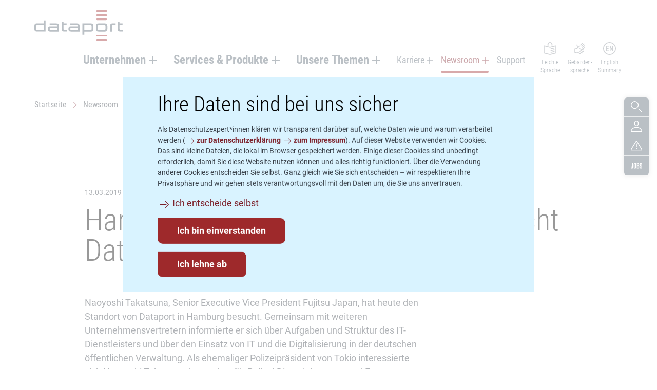

--- FILE ---
content_type: text/html; charset=utf-8
request_url: https://www.dataport.de/nachricht/hamburg-delegation-aus-japan-besucht-dataport/
body_size: 28603
content:
<!DOCTYPE html>
<html lang="de" class="no-js">
<head>

<meta charset="utf-8">
<!-- 
	TYPO3-Umsetzung: New Communication GmbH & Co. KG | Werbe- und Marketingagentur
	Jägersberg 23 | 24103 Kiel | Fon 0431 - 90 60 7-0 | Fax 0431 - 90 60 7-77
	http://www.new-communication.de | hello[at]new-communication.de

	This website is powered by TYPO3 - inspiring people to share!
	TYPO3 is a free open source Content Management Framework initially created by Kasper Skaarhoj and licensed under GNU/GPL.
	TYPO3 is copyright 1998-2026 of Kasper Skaarhoj. Extensions are copyright of their respective owners.
	Information and contribution at https://typo3.org/
-->



<title>Hamburg: Delegation aus Japan besucht Dataport | Dataport</title>
<meta http-equiv="x-ua-compatible" content="IE=edge">
<meta name="generator" content="TYPO3 CMS">
<meta name="viewport" content="width=device-width, initial-scale=1, shrink-to-fit=no">
<meta name="robots" content="index,follow">
<meta name="author" content="Dataport">
<meta property="og:title" content="Hamburg: Delegation aus Japan besucht Dataport">
<meta property="og:type" content="article">
<meta property="og:url" content="https://www.dataport.de/nachricht/hamburg-delegation-aus-japan-besucht-dataport/">
<meta name="twitter:card" content="summary">
<meta name="date" content="2025-02-07">
<meta name="apple-mobile-web-app-capable" content="yes">
<meta name="mobile-web-app-capable" content="yes">
<meta name="compatible" content="IE=edge">
<meta name="theme-color" content="#003064">
<meta name="msapplication-tilecolor" content="#ffffff">


<link rel="stylesheet" href="/_assets/8bf4d256eddec1e25be52e707578a5f7/Css/screen.css.gzip?1762181859" media="screen">
<link rel="stylesheet" href="/_assets/8bf4d256eddec1e25be52e707578a5f7/Css/print.css.gzip?1727692324" media="print">






<link rel="apple-touch-icon" sizes="180x180" href="/apple-touch-icon.png">
  <link rel="icon" type="image/png" sizes="32x32" href="/favicon-32x32.png">
  <link rel="icon" type="image/png" sizes="16x16" href="/favicon-16x16.png">
  <link rel="manifest" href="/site.webmanifest">
  <link rel="mask-icon" href="/safari-pinned-tab.svg" color="#9e292b">
  <meta name="msapplication-TileColor" content="#ffffff">
  <meta name="theme-color" content="#ffffff">
<link rel="canonical" href="https://www.dataport.de/nachricht/hamburg-delegation-aus-japan-besucht-dataport/"/>

<!-- This site is optimized with the Yoast SEO for TYPO3 plugin - https://yoast.com/typo3-extensions-seo/ -->
</head>
<body class="Page-65">



  <svg class="u-hidden" aria-hidden="true" xmlns="http://www.w3.org/2000/svg"><symbol id="symbol-arrow-left-thin" viewBox="0 0 512 512"><path d="m174.314 256.19 173.362 173.363a4 4 0 0 1-5.657 5.657L163 256.19 342.02 77.173a4 4 0 1 1 5.656 5.656L174.314 256.191Z"/></symbol><symbol id="symbol-arrow-left" viewBox="0 0 512 512"><path d="M192.627 256.19 355.262 93.557c3.905-3.905 3.905-10.237 0-14.142l-8.485-8.485c-3.906-3.905-10.237-3.905-14.142 0L158.686 244.877c-6.248 6.249-6.248 16.38 0 22.628l173.949 173.948c3.905 3.905 10.236 3.905 14.142 0l8.485-8.485c3.905-3.906 3.905-10.237 0-14.143L192.627 256.191Z"/></symbol><symbol id="symbol-arrow-right-thin" viewBox="0 0 512 512"><path d="M337.534 256.19 164.172 429.554a4 4 0 0 0 5.656 5.657l179.02-179.02-179.02-179.018a4 4 0 1 0-5.656 5.656l173.362 173.363Z"/></symbol><symbol id="symbol-arrow-right" viewBox="0 0 512 512"><path d="M319.563 256.19 156.93 93.557c-3.905-3.905-3.905-10.237 0-14.142l8.485-8.485c3.905-3.905 10.237-3.905 14.142 0l173.949 173.948c6.248 6.249 6.248 16.38 0 22.628l-173.95 173.947c-3.905 3.905-10.237 3.905-14.142 0l-8.485-8.485c-3.905-3.906-3.905-10.237 0-14.143l162.634-162.634Z"/></symbol><symbol id="symbol-asterisk" viewBox="0 0 512 512"><path d="M204.761 194.47 81 159.435l23.255-71.253 122.578 49.208L218.95 0h77.253l-7.883 140.145 119.425-48.421L431 163.764l-126.126 35.037 82.77 104.715L324.975 348l-71.734-114.95-70.946 111.013-62.669-42.515z"/></symbol><symbol id="symbol-easylang" viewBox="0 0 512 512"><path d="M476.29 133.106c16.423 0 29.71 13.343 29.71 29.769v262.732c0 13.643-9.26 25.555-22.49 28.876L256 511.603l-227.51-57.12C15.26 451.162 6 439.25 6 425.607V162.875c0-16.426 13.287-29.77 29.71-29.77 2.436 0 4.86.3 7.222.894L256 187.492l213.068-53.493a29.656 29.656 0 0 1 7.221-.893ZM474 165.753l-218 54.732-218-54.732v258.125l218 54.731 218-54.731V165.753Zm-54.923 198.485c8.567-2.166 17.268 3.022 19.435 11.589 2.166 8.567-3.022 17.268-11.589 19.435l-128.5 32.5c-8.567 2.166-17.268-3.022-19.435-11.589-2.166-8.567 3.022-17.268 11.589-19.435Zm0-72c8.567-2.166 17.268 3.022 19.435 11.589 2.166 8.567-3.022 17.268-11.589 19.435l-128.5 32.5c-8.567 2.166-17.268-3.022-19.435-11.589-2.166-8.567 3.022-17.268 11.589-19.435Zm0-71.75c8.567-2.166 17.268 3.022 19.435 11.589 2.166 8.567-3.022 17.268-11.589 19.435l-128.5 32.5c-8.567 2.166-17.268-3.022-19.435-11.589-2.166-8.567 3.022-17.268 11.589-19.435ZM257 0c52.467 0 95 42.533 95 95v36.389l-32 8.034V95c0-34.794-28.206-63-63-63h-2c-34.794 0-63 28.206-63 63v44.423l-32-8.034V95c0-52.467 42.533-95 95-95h2Z" fill-rule="evenodd"/></symbol><symbol id="symbol-english" viewBox="0 0 512 512"><path d="M256 0c141.385 0 256 114.615 256 256S397.385 512 256 512 0 397.385 0 256 114.615 0 256 0Zm0 32C132.288 32 32 132.288 32 256s100.288 224 224 224 224-100.288 224-224S379.712 32 256 32Zm11 128c0-16.884 22.76-22.257 30.31-7.155L363 284.223V160c0-8.837 7.163-16 16-16s16 7.163 16 16v192c0 16.884-22.76 22.257-30.31 7.155L299 227.777V352c0 8.837-7.163 16-16 16s-16-7.163-16-16Zm-48-16c8.837 0 16 7.163 16 16s-7.163 16-16 16h-64v64.19h48.95c8.73 0 15.828 6.995 15.996 15.686l.003.315c0 8.836-7.163 16-16 16L155 272.19V336h64c8.837 0 16 7.163 16 16s-7.163 16-16 16h-96V144Z"/></symbol><symbol id="symbol-binary" viewBox="0 0 512 512"><path d="M346.433 301.063c0 6.236-5.102 11.339-11.338 11.339H176.354c-6.236 0-11.338-5.103-11.338-11.339v-90.709c0-6.236 5.102-11.338 11.338-11.338h158.741c6.236 0 11.338 5.102 11.338 11.338v90.709Zm0-136.063H165.016C146.307 165 131 180.307 131 199.016v113.386c0 18.708 15.307 34.015 34.016 34.015h181.417c18.709 0 34.016-15.307 34.016-34.015V199.016c0-18.709-15.307-34.016-34.016-34.016Z" fill-rule="evenodd"/></symbol><symbol id="symbol-close" viewBox="0 0 512 512"><path d="m256.435 211.18 147.79-147.79c5.859-5.858 15.352-5.851 21.212.009l24.035 24.034c5.863 5.863 5.863 15.357.007 21.213L301.69 256.435l147.79 147.79c5.86 5.859 5.852 15.352-.007 21.212l-24.035 24.035c-5.863 5.863-15.357 5.863-21.213.007L256.435 301.69l-147.79 147.79c-5.859 5.86-15.352 5.852-21.212-.007l-24.034-24.035c-5.864-5.863-5.864-15.357-.008-21.213l147.79-147.789-147.79-147.79c-5.86-5.859-5.852-15.352.008-21.212L87.433 63.4c5.863-5.864 15.357-5.864 21.213-.008l147.789 147.79Z" fill-rule="evenodd"/></symbol><symbol id="symbol-disorder" viewBox="0 0 512 512"><path d="M279.231 46.588a44.351 44.351 0 0 1 14.522 14.534l211.664 344.253c12.832 20.87 6.331 48.2-14.52 61.043A44.303 44.303 0 0 1 467.661 473H44.332C19.848 473 0 453.135 0 428.63a44.399 44.399 0 0 1 6.576-23.255L218.241 61.122c12.832-20.87 40.138-27.377 60.99-14.534Zm-33.73 31.295L33.836 422.136A12.399 12.399 0 0 0 32 428.63c0 6.838 5.527 12.37 12.332 12.37h423.33c2.277 0 4.51-.633 6.452-1.829 5.81-3.578 7.626-11.21 4.044-17.035L266.493 77.883a12.351 12.351 0 0 0-4.043-4.048c-5.794-3.568-13.378-1.761-16.95 4.048ZM256 350.592c11.598 0 21 9.551 21 21.333v13.333c0 11.783-9.402 21.334-21 21.334s-21-9.551-21-21.334v-13.333c0-11.782 9.402-21.333 21-21.333Zm0-202.5c8.837 0 16 7.163 16 16v145c0 8.836-7.163 16-16 16s-16-7.164-16-16v-145c0-8.837 7.163-16 16-16Z"/></symbol><symbol id="symbol-jobs" viewBox="0 0 512 512"><path d="M105 129.5v203.406c0 18.799-3.965 32.264-11.896 40.396-7.93 8.132-21.624 12.198-41.08 12.198-18.822 0-32.04-4.066-39.652-12.198C4.758 365.17.74 351.705.317 332.906a742.563 742.563 0 0 1 0-43.406h32.357l-.059 2.115c-.172 6.67-.259 14.203-.259 22.598l.003 2.668c.019 8.21.124 15.558.315 22.045.211 6.336 1.85 10.983 4.917 13.94 3.066 2.957 7.877 4.436 14.433 4.436s11.314-1.479 14.275-4.436c2.96-2.957 4.441-7.604 4.441-13.94V129.5H105Zm84.92-3c18.994 0 32.605 4.02 40.835 12.061 8.23 8.041 12.662 21.372 13.295 39.993a3145.484 3145.484 0 0 1 0 154.575c-.633 18.832-5.064 32.269-13.295 40.31-8.23 8.04-21.841 12.061-40.834 12.061-18.993 0-32.657-4.02-40.993-12.061-8.336-8.041-12.715-21.478-13.137-40.31a3774.437 3774.437 0 0 1 0-154.575c.422-18.621 4.801-31.952 13.137-39.993 8.252-7.96 21.727-11.98 40.425-12.061h.568Zm267.79 0c18.132 0 31.31 4.02 39.532 12.061 8.222 8.041 12.65 21.478 13.282 40.31l.039 1.038c.178 5.083.218 11.138.12 18.165a1664.53 1664.53 0 0 1-.475 22.694h-32.89c.211-8.04.37-16.028.475-23.963a364.93 364.93 0 0 0-.475-23.964c-.421-12.062-7.063-18.092-19.923-18.092-6.536 0-11.385 1.481-14.548 4.443-3.162 2.963-4.954 7.512-5.376 13.649a188.844 188.844 0 0 0-.79 20.472 437.16 437.16 0 0 0 .79 20.473c.422 6.982 1.74 12.484 3.953 16.504 2.214 4.02 6.272 6.772 12.176 8.253l18.974 4.444c14.97 3.597 25.09 9.998 30.36 19.202 5.271 9.205 8.223 21.425 8.855 36.66l.042 1.388c.169 5.953.211 11.14.127 15.563l-.07 3.103c-.087 3.54-.198 7.386-.335 11.54l-.08 2.368c-.633 18.833-5.06 32.322-13.282 40.469-8.223 8.147-21.716 12.22-40.48 12.22-18.975 0-32.468-4.073-40.48-12.22-8.012-8.147-12.439-21.636-13.282-40.469a494.65 494.65 0 0 1-.158-21.583c.105-6.983.474-14.283 1.106-21.9h32.258a712.36 712.36 0 0 0-.79 25.709c-.106 8.464.157 16.399.79 23.805.421 6.348 2.266 11.003 5.534 13.966 3.268 2.962 8.275 4.443 15.022 4.443 6.536 0 11.332-1.481 14.39-4.443 3.056-2.963 4.796-7.618 5.217-13.966.608-6.918.875-13.2.801-18.846l-.01-.674c-.106-5.82-.37-12.643-.79-20.473-.422-6.136-1.687-11.426-3.796-15.87-2.108-4.443-5.903-7.406-11.385-8.887l-21.188-5.396c-14.337-3.597-24.14-9.84-29.411-18.727-5.271-8.887-8.117-20.948-8.539-36.183v-17.458c0-5.266.083-10.449.25-15.548l.066-1.909c.633-18.832 5.007-32.269 13.125-40.31 8.035-7.96 21.599-11.98 40.69-12.061h.58Zm-135.367 3c19.082 0 33.023 4.022 41.822 12.065 8.8 8.043 13.305 21.167 13.517 39.37v18.256c0 5.398-.106 10.636-.318 15.716-.636 10.16-2.81 18.204-6.52 24.13-3.71 5.927-9.488 10.266-17.333 13.018v6.667c8.057 2.54 13.994 6.827 17.81 12.86 3.817 6.032 5.937 14.234 6.361 24.606a506.052 506.052 0 0 1 0 35.877c-.848 18.203-5.46 31.327-13.835 39.37-8.375 8.043-22.104 12.065-41.186 12.065H274v-254h48.343Zm-132.71 25c-13.247 0-19.977 5.94-20.19 17.818l-.135 3.74a2159.53 2159.53 0 0 0-1.148 50.987 2558.731 2558.731 0 0 0 0 57.273c.214 19.091.641 37.44 1.282 55.046.214 12.09 6.944 18.136 20.192 18.136 13.033 0 19.764-6.045 20.19-18.136.642-17.607 1.016-35.955 1.123-55.046a3411.62 3411.62 0 0 0-.16-57.273l-.048-4.077a4059.785 4059.785 0 0 0-.914-50.65c-.427-11.879-7.158-17.818-20.191-17.818Zm132.792 115H309v83h14.064c13.501 0 20.424-6.96 20.768-20.883l.008-.424a905.64 905.64 0 0 0 0-34.026c-.213-9.965-1.97-17.067-5.274-21.307-3.303-4.24-8.683-6.36-16.141-6.36Zm.32-110H309v80h13.744c13.713 0 20.742-8.434 21.088-25.303l.008-.514a944.054 944.054 0 0 0 0-34.74c-.213-12.962-7.245-19.443-21.096-19.443Z"/></symbol><symbol id="symbol-lens" viewBox="0 0 512 512"><path d="M178 354c97.202 0 176-78.798 176-176S275.202 2 178 2 2 80.798 2 178s78.798 176 176 176Zm182.775-15.853 147.078 147.078a8 8 0 0 1 0 11.314l-11.314 11.314a8 8 0 0 1-11.314 0L338.147 360.775a8 8 0 0 1 0-11.314l11.314-11.314a8 8 0 0 1 11.314 0ZM178 34c79.529 0 144 64.471 144 144s-64.471 144-144 144S34 257.529 34 178 98.471 34 178 34Z"/></symbol><symbol id="symbol-link-back" viewBox="0 0 512 512"><path d="M504 272.19H168a8 8 0 0 1-8-8v-16a8 8 0 0 1 8-8h336a8 8 0 0 1 8 8v16a8 8 0 0 1-8 8Zm-435.078-16 162.634 162.635c3.906 3.906 3.906 10.237 0 14.143l-8.485 8.485c-3.905 3.905-10.237 3.905-14.142 0L34.98 267.505c-6.249-6.249-6.249-16.38 0-22.628L208.929 70.93c3.905-3.905 10.237-3.905 14.142 0l8.485 8.485c3.906 3.905 3.906 10.237 0 14.142L68.922 256.191Z"/></symbol><symbol id="symbol-link-extern" viewBox="0 0 512 512"><path d="M431.848 97c8.836 0 16 7.163 16 16v246c0 5.523-4.477 10-10 10h-12c-5.523 0-10-4.477-10-10V129h-230c-5.523 0-10-4.477-10-10v-12c0-5.523 4.477-10 10-10h246Zm-98.499 91.018a8 8 0 0 1 11.314 0l11.313 11.314a8 8 0 0 1 0 11.314L251.314 315.309A16 16 0 0 1 240 319.995H8a8 8 0 0 1-8-8v-16a8 8 0 0 1 8-8h225.373Z"/></symbol><symbol id="symbol-link-download" viewBox="0 0 512 512"><path d="m93.556 216.444 162.635 162.634 162.634-162.634c3.906-3.906 10.237-3.906 14.143 0l8.485 8.485c3.905 3.905 3.905 10.237 0 14.142L267.505 413.02c-6.249 6.249-16.38 6.249-22.628 0L70.93 239.071c-3.905-3.905-3.905-10.237 0-14.142l8.485-8.485c3.905-3.906 10.237-3.906 14.142 0ZM264.191 0a8 8 0 0 1 8 8v272a8 8 0 0 1-8 8h-16a8 8 0 0 1-8-8V8a8 8 0 0 1 8-8h16ZM88.338 480.662h336a8 8 0 0 1 8 8v16a8 8 0 0 1-8 8h-336a8 8 0 0 1-8-8v-16a8 8 0 0 1 8-8Z"/></symbol><symbol id="symbol-link-intern" viewBox="0 0 512 512"><path d="M303.071 70.929 477.02 244.877c6.249 6.249 6.249 16.38 0 22.628L303.071 441.453c-3.905 3.905-10.237 3.905-14.142 0l-8.485-8.485c-3.906-3.906-3.906-10.237 0-14.143l162.634-162.634L280.444 93.556c-3.906-3.905-3.906-10.237 0-14.142l8.485-8.485c3.905-3.905 10.237-3.905 14.142 0ZM344 240.19a8 8 0 0 1 8 8v16a8 8 0 0 1-8 8H8a8 8 0 0 1-8-8v-16a8 8 0 0 1 8-8h336Z"/></symbol><symbol id="symbol-link-mail" viewBox="0 0 512 512"><path d="M83 104h346c28.167 0 51 22.833 51 51v202c0 28.167-22.833 51-51 51H83c-28.167 0-51-22.833-51-51V155c0-28.167 22.833-51 51-51Zm0 32c-10.493 0-19 8.507-19 19v202c0 10.493 8.507 19 19 19h346c10.493 0 19-8.507 19-19V155c0-10.493-8.507-19-19-19H83Zm300.087 35.322a7 7 0 0 1 9.9 0l12.727 12.728a7 7 0 0 1 0 9.9L285.506 314.158c-16.011 16.011-41.971 16.011-57.983 0L107.315 193.95a7 7 0 0 1 0-9.9l12.728-12.728a7 7 0 0 1 9.9 0L250.15 291.53a9 9 0 0 0 12.728 0l120.208-120.208Z"/></symbol><symbol id="symbol-link-map" viewBox="0 0 512 512"><path d="M256 10.5c98.307 0 178 79.916 178 178.5 0 32.203-8.504 62.414-23.383 88.5H411L289.466 488.314c-18.204 31.578-47.726 31.582-65.932 0L109.162 289.923C89.504 261.216 78 226.455 78 189c0-98.583 79.693-178.5 178-178.5Zm0 32c-80.613 0-146 65.57-146 146.5 0 30.04 8.995 58.646 25.565 82.843l.701 1.023 114.99 199.467c1.883 3.264 3.705 5.532 5.244 6.885 1.54-1.353 3.361-3.62 5.243-6.885l93.869-162.827h-.092l27.301-47.862C395.33 239.714 402 214.882 402 189c0-80.93-65.387-146.5-146-146.5Zm1 97c25.957 0 47 21.042 47 47 0 25.957-21.043 47-47 47s-47-21.043-47-47c0-25.958 21.043-47 47-47Z"/></symbol><symbol id="symbol-link-mobile" viewBox="0 0 512 512"><path d="M349 32c28.167 0 51 22.833 51 51v346c0 28.167-22.833 51-51 51H163c-28.167 0-51-22.833-51-51V83c0-28.167 22.833-51 51-51h186Zm0 32H163c-10.493 0-19 8.507-19 19v346c0 10.493 8.507 19 19 19h186c10.493 0 19-8.507 19-19V83c0-10.493-8.507-19-19-19Zm-93 288c17.673 0 32 14.327 32 32 0 17.673-14.327 32-32 32-17.673 0-32-14.327-32-32 0-17.673 14.327-32 32-32Z"/></symbol><symbol id="symbol-link-phone" viewBox="0 0 512 512"><path d="m113.007 79.902 62.354-36c21.045-12.15 47.955-4.94 60.105 16.105l36.54 63.289a44 44 0 0 1 1.966 40.175l-12.498 27.554a12 12 0 0 0 .536 10.957l49.331 85.444a12 12 0 0 0 9.46 5.964l28.638 2.233a44 44 0 0 1 34.685 21.867l31.342 54.286c12.15 21.045 4.94 47.955-16.105 60.106l-62.354 36c-21.045 12.15-47.955 4.94-60.105-16.106l-180-311.769c-12.15-21.045-4.94-47.955 16.105-60.105Zm16 27.713c-5.74 3.314-7.706 10.653-4.392 16.392l180 311.77c3.314 5.739 10.653 7.706 16.392 4.392l62.354-36c5.74-3.314 7.706-10.653 4.392-16.393l-31.342-54.286a12 12 0 0 0-9.46-5.964l-28.637-2.233a44 44 0 0 1-34.686-21.867l-49.331-85.444a44 44 0 0 1-1.966-40.175l12.498-27.554a12 12 0 0 0-.536-10.957l-36.54-63.289c-3.313-5.74-10.652-7.706-16.392-4.392l-62.354 36Z"/></symbol><symbol id="symbol-link-section" viewBox="0 0 512 512"><path d="m93.556 216.444 162.635 162.634 162.634-162.634c3.906-3.906 10.237-3.906 14.143 0l8.485 8.485c3.905 3.905 3.905 10.237 0 14.142L267.505 413.02c-6.249 6.249-16.38 6.249-22.628 0L70.93 239.071c-3.905-3.905-3.905-10.237 0-14.142l8.485-8.485c3.905-3.906 10.237-3.906 14.142 0ZM264.191 0a8 8 0 0 1 8 8v272a8 8 0 0 1-8 8h-16a8 8 0 0 1-8-8V8a8 8 0 0 1 8-8h16Z"/></symbol><symbol id="symbol-logo-linkedin" viewBox="0 0 512 512"><path d="M371.587 447.51h-64.67V346.32c0-24.141-.412-55.187-33.602-55.187-33.661 0-38.785 26.31-38.785 53.455V447.51h-64.598v-208.1h61.994v28.454h.884c8.624-16.365 29.725-33.614 61.194-33.614 65.483 0 77.583 43.086 77.583 99.132V447.51ZM97 210.983c-20.774 0-37.526-16.8-37.526-37.513 0-20.701 16.752-37.502 37.526-37.502 20.689 0 37.49 16.8 37.49 37.502 0 20.713-16.801 37.513-37.49 37.513ZM64.61 447.511h64.744v-208.1H64.61v208.1ZM403.795 75.936H32.173C14.426 75.936 0 90.01 0 107.38v373.162C0 497.9 14.426 512 32.172 512h371.624c17.781 0 32.256-14.1 32.256-31.457V107.38c0-17.37-14.475-31.445-32.257-31.445Zm78.977 348.839h-5.064v-10.26h6.408c3.331 0 7.11.545 7.11 4.894 0 4.966-3.803 5.366-8.454 5.366Zm5.039 3.052c5.123-.63 7.8-3.452 7.8-8.188 0-5.766-3.512-8.576-10.708-8.576H473.36v30.367h4.348v-13.227h5.366l.11.17 8.345 13.057h4.64l-8.94-13.518.582-.085Zm-4.543 23.427c-13.748 0-24.54-10.865-24.54-24.965 0-14.087 10.792-24.965 24.54-24.965s24.517 10.878 24.517 24.965c0 14.1-10.769 24.965-24.517 24.965Zm0-53.685c-16.122 0-28.756 12.61-28.756 28.72 0 16.122 12.634 28.72 28.756 28.72 16.098 0 28.732-12.598 28.732-28.72 0-16.11-12.634-28.72-28.732-28.72Z" fill-rule="evenodd"/></symbol><symbol id="symbol-logo-kununu" viewBox="0 0 512 512"><path d="M347.926 389.78v26.204l-1.304 81.188c0 7.144-5.895 13.005-13.304 13.005h-79.704c-7.307 0-13.28-5.861-13.28-13.005v-81.188h-.32v-26.203c0-28.273-23.574-51.244-52.483-51.244h-28.157c-28.97 0-52.48 22.971-52.48 51.244h-.56v107.39c0 7.145-5.942 13.006-13.313 13.006H13.28c-7.346 0-13.28-5.861-13.28-13.005V13.98C0 6.874 5.934 1 13.279 1h79.742c7.371 0 13.314 5.874 13.314 12.98v228.077c16.63-5.69 34.454-8.854 53.039-8.854h26.981v-.312c29 0 52.509-22.997 52.509-51.188l1.68-26.297c1.086-6.084 6.503-10.782 13.07-10.782h79.704c6.605 0 12.022 4.698 13.095 10.782h.359v26.297c0 39.576-15.152 75.75-40.085 103.36 25.583 27.763 41.24 64.475 41.24 104.718Zm54.97-369.393c-3.335-3.228-8.722-3.228-12.036 0l-3.223 3.138c-3.3 3.237-3.36 8.585-.06 11.804l19.59 19.128c2.654 2.6 2.535 6.81-.12 9.38l-2.459 2.445c-2.655 2.565-6.891 2.685-9.49.069L375.43 47.21c-10.141-9.855-10.248-25.823-.111-35.734l3.228-3.133c10.085-9.86 26.43-9.765 36.528.15l18.345 17.891 1.201 1.185c2.63 2.552 2.63 6.767 0 9.367l-2.48 2.415c-2.629 2.574-7.062 2.783-9.692.193l-19.555-19.158Zm89.25 15.018c3.288-3.237 3.288-8.465 0-11.68l-3.228-3.19c-3.292-3.197-8.773-3.27-12.056-.025L457.26 39.612c-2.651 2.612-6.99 2.467-9.624-.107l-2.475-2.416c-2.625-2.608-2.737-6.708-.111-9.26L464.682 8.6c10.11-9.859 26.455-9.974 36.57-.107l3.207 3.138c10.128 9.902 10.008 25.87-.081 35.724l-18.367 17.9-1.214 1.185c-2.65 2.552-6.922 2.552-9.577 0l-2.51-2.458c-2.624-2.553-2.821-6.862-.196-9.423l19.632-19.153Zm-104.594 72.383c-3.335 3.228-3.335 8.5 0 11.706l3.224 3.168c3.283 3.206 8.751 3.283 12.03.068l19.611-19.149c2.65-2.578 6.982-2.458 9.637.098l2.458 2.454c2.676 2.57 2.74 6.708.111 9.273l-19.64 19.18c-10.116 9.905-26.448 10.003-36.584.119l-3.224-3.142c-10.085-9.868-9.991-25.832.146-35.69l18.328-17.918 1.205-1.18c2.634-2.578 6.973-2.578 9.603 0l2.48 2.441c2.629 2.557 2.86 6.853.222 9.44l-19.607 19.132Zm89.2 14.788c3.3 3.228 8.7 3.228 12.001 0l3.228-3.138c3.326-3.275 3.382-8.58.056-11.804l-19.603-19.145c-2.655-2.582-2.522-6.793.133-9.397l2.48-2.411c2.655-2.574 6.857-2.68 9.49-.111l19.646 19.196c10.14 9.859 10.235 25.831.132 35.72l-3.185 3.1c-10.14 9.905-26.494 9.798-36.58-.103l-18.366-17.905-1.193-1.172c-2.655-2.565-2.655-6.776 0-9.367l2.467-2.432c2.647-2.557 7.037-2.78 9.68-.18l19.614 19.15Z" fill-rule="evenodd"/></symbol><symbol id="symbol-logo-facebook" viewBox="0 0 512 512"><path d="M483.742 0H28.258C12.648 0 0 12.65 0 28.257v455.484C0 499.347 12.648 512 28.258 512h245.217V313.726h-66.722v-77.271h66.722V179.47c0-66.13 40.39-102.14 99.384-102.14 28.257 0 52.546 2.103 59.624 3.043v69.111l-40.916.02c-32.083 0-38.297 15.245-38.297 37.616v49.335h76.518l-9.964 77.271H353.27V512h130.472C499.346 512 512 499.347 512 483.74V28.258C512 12.65 499.346 0 483.742 0" fill-rule="evenodd"/></symbol><symbol id="symbol-logo-twitter" viewBox="0 0 512 512"><path d="M304.158 216.797 490.663 0h-44.196L284.525 188.242 155.182 0H6l195.592 284.655L6 512h44.198l171.016-198.79L357.809 512h149.182L304.147 216.797h.01Zm-60.536 70.366-19.818-28.345L66.124 33.272h67.885l127.25 182.023 19.818 28.345 165.41 236.601h-67.885l-134.98-193.067v-.011Z"/></symbol><symbol id="symbol-logo-xing" viewBox="0 0 512 512"><path d="M387.899 0h74.597c4.447 0 7.937 1.678 9.817 4.716 1.95 3.154 1.9 7.318-.15 11.395L308.669 305.189c-.1.146-.1.34 0 .486l104.102 190.2c2.063 4.091 2.113 8.255.149 11.409-1.877 3.038-5.352 4.716-9.8 4.716h-73.758c-11.311 0-16.966-7.518-20.626-14.061 0 0-104.655-191.992-104.924-192.496 5.236-9.263 164.317-291.376 164.317-291.376C372.089 6.954 376.872 0 387.899 0ZM77.68 101.118h73.84c11.329 0 16.883 7.3 20.56 13.844 0 0 50.463 88.04 50.768 88.527-2.99 5.27-79.719 140.972-79.719 140.972-3.776 6.816-9.098 14.267-20.14 14.267H49.15c-4.447 0-7.77-2-9.65-5.035-1.948-3.158-2.048-7.251 0-11.33l78.458-138.454c.084-.15.084-.251 0-.42L68.03 117.06c-2.066-4.11-2.367-8.172-.422-11.328 1.88-3.053 5.623-4.614 10.072-4.614Z"/></symbol><symbol id="symbol-logo-youtube" viewBox="0 0 512 512"><path d="M508.48 160c-.352-40.523-33.396-73.138-73.92-72.96-58.24-2.347-117.76-3.52-178.56-3.52s-120.32 1.173-178.56 3.52C36.916 86.862 3.872 119.477 3.52 160 0 192 0 224 0 256s0 64 3.52 96c.352 40.523 33.396 73.138 73.92 72.96 58.24 2.347 117.76 3.52 178.56 3.52s120.32-1.173 178.56-3.52c40.524.178 73.568-32.437 73.92-72.96 3.52-32 3.52-64 3.52-96s0-64-3.52-96ZM185.6 332.8V179.2L364.8 256l-179.2 76.8Z"/></symbol><symbol id="symbol-plus" viewBox="0 0 512 512"><path d="M288 224h209.006c8.286 0 14.994 6.718 14.994 15.005v33.99c0 8.292-6.713 15.005-14.994 15.005H288v209.006c0 8.286-6.718 14.994-15.005 14.994h-33.99c-8.292 0-15.005-6.713-15.005-14.994V288H14.994C6.708 288 0 281.282 0 272.995v-33.99C0 230.713 6.713 224 14.994 224H224V14.994C224 6.708 230.718 0 239.005 0h33.99C281.287 0 288 6.713 288 14.994V224Z" fill-rule="evenodd"/></symbol><symbol id="symbol-minus" viewBox="0 0 512 512"><path d="M288 224h209.006c8.286 0 14.994 6.718 14.994 15.005v33.99c0 8.292-6.713 15.005-14.994 15.005H14.994C6.708 288 0 281.282 0 272.995v-33.99C0 230.713 6.713 224 14.994 224H288Z" fill-rule="evenodd"/></symbol><symbol id="symbol-signlanguage" viewBox="0 0 512 512"><path d="m160.067 106.631.105.347 25.248 86.933 53.402-50.565c6.416-6.075 16.543-5.8 22.619.617 5.991 6.327 5.806 16.263-.353 22.364l-.264.255-113 107a16 16 0 0 1-9.041 4.262l-.408.045L79 283.676v115.962l87.577-11.92 132.01 73.256c7.726 4.288 10.514 14.027 6.226 21.754-4.233 7.627-13.778 10.442-21.456 6.388l-.298-.162-122.707-68.095-92.194 12.55c-1.244.17-2.474.19-3.672.078a15.6 15.6 0 0 1-1.171.065l-.315.003c-8.731 0-15.83-6.994-15.997-15.685l-.003-.315V269.16c0-8.124 6.083-14.939 14.117-15.889l.33-.035 68.36-6.665 29.479-27.913-29.844-102.755c-2.465-8.486 2.416-17.363 10.902-19.828 8.37-2.43 17.12 2.285 19.723 10.556Zm110.086 266.111.3.159 94 51c7.767 4.214 10.647 13.926 6.433 21.693-4.16 7.668-13.678 10.573-21.394 6.592l-.3-.158-94-51c-7.766-4.214-10.647-13.927-6.433-21.694 4.16-7.667 13.679-10.573 21.394-6.592Zm28.667-49.611.306.127 119 51c8.122 3.48 11.884 12.887 8.403 21.009-3.437 8.02-12.653 11.79-20.704 8.53l-.305-.126-119-51c-8.122-3.481-11.884-12.887-8.404-21.01 3.438-8.02 12.653-11.79 20.704-8.53Zm162.76-111.945c4.938 7.328 3 17.272-4.328 22.21l-82.274 55.436 45.8 14.919c8.402 2.737 12.995 11.766 10.258 20.168-2.703 8.299-11.544 12.881-19.857 10.357l-.311-.098-73.842-24.051a16.058 16.058 0 0 1-6.912-2.251l-94.246-30.698c-8.402-2.737-12.995-11.767-10.259-20.169 2.703-8.298 11.545-12.88 19.858-10.356l.311.098 90.595 29.507 102.998-69.4c7.328-4.938 17.272-3 22.21 4.328Zm-3.089-75.73c4.943 7.187 3.21 16.987-3.84 22.055l-.277.195-88.116 60.6c-7.28 5.008-17.243 3.165-22.25-4.116-4.943-7.187-3.21-16.987 3.84-22.055l.277-.195 88.116-60.6c7.281-5.008 17.243-3.165 22.25 4.116Zm-19.58-72.427c5.585 6.704 4.76 16.627-1.8 22.32l-.251.215-99.466 82.876c-6.789 5.657-16.878 4.739-22.535-2.05-5.585-6.704-4.76-16.626 1.799-22.32l.252-.214 99.466-82.877c6.789-5.656 16.878-4.738 22.534 2.05Zm-61.65-36.4c6.202 6.14 6.328 16.098.341 22.393l-.227.234-78.24 79.036c-6.217 6.28-16.348 6.332-22.628.115-6.202-6.14-6.329-16.098-.342-22.393l.228-.234 78.24-79.036c6.217-6.28 16.348-6.331 22.627-.115Z" fill-rule="evenodd"/></symbol><symbol id="symbol-star-empty" viewBox="0 0 512 512"><path d="m255.97 24 67.05 163.714 176.42 13.178L364.46 315.25l41.984 171.858-150.473-93.037-150.473 93.037 41.985-171.858L12.5 200.892l176.421-13.178L255.971 24Zm-43.553 196.054-114.598 8.56 87.68 74.283-27.271 111.634 97.742-60.434 97.743 60.434-27.272-111.634 87.68-74.283-114.597-8.56L255.97 113.71l-43.553 106.344Z"/></symbol><symbol id="symbol-time" viewBox="0 0 512 512"><path d="M255.999 0C397.385 0 512 114.615 512 255.999 512 397.385 397.385 512 255.999 512 114.615 512 0 397.385 0 255.999 0 114.615 114.615 0 255.999 0Zm0 36.653c-121.14 0-219.346 98.205-219.346 219.346 0 121.144 98.205 219.348 219.346 219.348 121.144 0 219.348-98.204 219.348-219.348 0-121.14-98.204-219.346-219.348-219.346ZM271.246 121a2.287 2.287 0 0 1 2.282 2.293v134.722a2.29 2.29 0 0 0 2.284 2.295h79.904a2.287 2.287 0 0 1 2.284 2.292v32.104a2.29 2.29 0 0 1-2.284 2.294H239.284a2.29 2.29 0 0 1-2.284-2.294V123.293a2.289 2.289 0 0 1 2.284-2.293h31.962Z"/></symbol><symbol id="symbol-video" viewBox="0 0 512 512"><path d="M442.181 70C480.582 70 512 101.387 512 139.75v232.501C512 410.613 480.582 442 442.181 442H69.82C31.418 442 0 410.613 0 372.251v-232.5C0 101.387 31.418 70 69.819 70Zm-235.863 98.885c-8.047-4.832-14.574-1.143-14.574 8.244v158.007c0 9.381 6.525 13.078 14.574 8.244l130.708-78.495c8.047-4.832 8.049-12.67 0-17.505Z" fill-rule="evenodd"/></symbol><symbol id="symbol-star-full" viewBox="0 0 512 512"><path d="m255.97 394.071-150.473 93.037 41.985-171.858L12.5 200.892l176.421-13.178L255.971 24l67.049 163.714 176.42 13.178L364.46 315.25l41.984 171.858z"/></symbol><symbol id="symbol-support" viewBox="0 0 512 512"><path d="M255 0h2c52.467 0 95 42.533 95 95v66c0 52.467-42.533 95-95 95h-2c-52.467 0-95-42.533-95-95V95c0-52.467 42.533-95 95-95Zm0 32c-34.794 0-63 28.206-63 63v66c0 34.794 28.206 63 63 63h2c34.794 0 63-28.206 63-63V95c0-34.794-28.206-63-63-63h-2ZM.686 512A184.482 184.482 0 0 1 0 496c0-112.114 114.615-203 256-203s256 90.886 256 203c0 5.45-.232 10.783-.686 16H.686Zm478.325-32C468.41 394.547 373.85 325 256 325S43.59 394.547 32.99 480h446.02Z"/></symbol></svg>



  <div id="cookiedetail" class="CookieBar-detail mfp-hide mfp-white-popup-block u-print-hide">
    <h3 class="Base-h2">Ihre Cookie-Einstellungen für diese Webseite</h3>
    <p class="Base-p u-marginBottom--r1">Treffen Sie hier Ihre persönlichen Einstellungen</p>

    <div class="u-marginBottom--r1 u-row">

      <div class="GridCol2Even-col u-col">
        <div class="Base-checkbox-group">
          <input class="Base-checkbox" id="cookiebar-check-essentials" type="checkbox" name="cookiebar-check-essentials" value="essentials" disabled="disabled" checked="checked">
          <label for="cookiebar-check-essentials" class="Base-checkbox-label">
            <span class="Base-p Base-p--block">Erforderliche Cookies</span>
          </label>
          <span class="Base-p Base-p--small Base-p--block u-marginBottom--2">
              Erforderliche Cookies sind für die Nutzung der Webseite zwingend erforderlich. Die Webseite kann ohne diese Cookies nicht richtig funktionieren.<br><br><strong>Einzelne Cookies</strong><br><br>Cookiename: cookiehint; Anbieter: Dataport; Zweck: Dieser Cookie speichert die Einstellung zu Cookies; Laufzeit: 1 Jahr
          </span>
        </div>

      </div>
      <div class="GridCol2Even-col u-col">
        <div class="Base-checkbox-group">
          <input class="Base-checkbox" id="cookiebar-check-matomo" type="checkbox" name="cookiebar-check-matomo" value="matomo">
          <label for="cookiebar-check-matomo" class="Base-checkbox-label">
            <span class="Base-p Base-p--block">Statistik</span>
          </label>
          <span class="Base-p Base-p--small Base-p--block">
            Diese Cookies helfen uns bei der Analyse des Nutzerverhaltens, um die Qualität unserer Webseite fortlaufend zu verbessern.<br><br><strong>Einzelne Cookies</strong><br><br>
Cookiename: _pk_id.*; Anbieter: Dataport; Zweck: Erhebung statistischer Daten in Matomo darüber, wie die Webseite von Besucher*innen genutzt wird; Laufzeit: 12 Monate<br><br>
Cookiename: _pk_ref.*; Anbieter: Dataport; Zweck: Erhebung statistischer Daten in Matomo darüber, woher die Besucher*innen dieser Webseite gekommen sind; Laufzeit: 6 Monate<br><br>
Cookiename: _pk_ses.*, _pk_cvar.*; Anbieter: Dataport; Zweck: Erhebung statistischer Daten in Matomo darüber, wie die Webseite von Besucher*innen genutzt wird; Laufzeit: 30 Minuten<br><br>
<a class="Base-teaserIconLink-page" href="/datenschutz/#nocookiebar">Weitere Informationen zu Cookies finden Sie in der <span class="u-noWordBreak">Datenschutzerklärung</span></a><br>
            </span>
        </div>
      </div>

    </div>

    <div class="CookieBar-detail-interaction-col">
      <p class="Base-p">
        <a href="#" class="Base-iconLink-page js-cookiebar-cancel">Abbrechen</a>
      </p>
      <button class="Base-button js-cookiebar-save">Speichern</button>
    </div>
  </div>

  <div class="CookieBar js-cookiebar u-print-hide">
    <div class="CookieBar-backdrop"></div>

    <div class="CookieBar-bar u-container js-cookiebar-bar">
      <div class="u-limitWidth-12 u-align-center">
        <h2 class="Base-h2 u-marginBottom--1 ">Ihre Daten sind bei uns sicher</h2>
        <p class="Base-p Base-p--small u-limitWidth-8">
          Als Datenschutzexpert*innen klären wir transparent darüber auf, welche Daten wie und warum verarbeitet werden (<a class="Base-iconLink-page" href="/datenschutz/#nocookiebar"><strong>zur Datenschutzerklärung</strong></a>
          <a class="Base-iconLink-page" href="/impressum/#nocookiebar"><strong>zum Impressum</strong></a>).
          Auf dieser Website verwenden wir Cookies. Das sind kleine Dateien, die lokal im Browser gespeichert werden. Einige dieser Cookies sind unbedingt erforderlich, damit Sie diese Website nutzen können und alles richtig funktioniert. Über die Verwendung anderer Cookies entscheiden Sie selbst. Ganz gleich wie Sie sich entscheiden – wir respektieren Ihre Privatsphäre und wir gehen stets verantwortungsvoll mit den Daten um, die Sie uns anvertrauen.
        </p>
        <div class="CookieBar-interaction-col">
          <span class="Base-p ">
            <a href="#cookiedetail" class="Base-iconLink-page js-lightbox-inline">Ich entscheide selbst</a>
          </span>
          <p class="Base-p">
            <button class="Base-button js-cookiebar-accept">Ich bin einverstanden</button>
          </p>
          <button class="Base-button js-cookiebar-decline">Ich lehne ab</button>
        </div>
      </div>
    </div>
  </div>



  <header id="header" class=" SectionHeader-container u-container u-print-hide">
    <div class="SectionHeader u-align-center">
      
  <div role="navigation" aria-label="Sektionen" class="u-print-hide">
    <button class="NavSkip" type="button" data-toggle="servicemenu-search">Zur Suche</button>
    <button class="NavSkip" type="button" data-toggle="servicemenu-contacts">Ansprechpartner*innen finden</button>
    <button class="NavSkip" type="button" data-toggle="servicemenu-disorder">Störung melden</button>
    <button class="NavSkip" type="button" data-toggle="servicemenu-jobs">Zu den Jobs</button>
    <a class="NavSkip" href="#main">Zum Inhalt</a>
  </div>


      <div class="SectionHeader-col-logo">
        <a aria-label="Dataport Logo Startseite" class="SectionHeader-logo-link" href="/">
          
  <svg class="SectionHeader-logo u-scalingInlineSVG" focusable="false" role="img" aria-hidden="true" viewBox="0 0 173 60" version="1.1" xmlns="http://www.w3.org/2000/svg" preserveAspectRatio="xMidYMin slice"
       style="padding-bottom: 34.68208%;">
    <g stroke="none" fill="none" fill-rule="evenodd">
      <g class="HeaderLogo-small" transform="translate(120.066900, 0.000000)">
        <rect x="0" y="0" width="22" height="60"></rect>
        <path
          d="M20.0264,16.0313 C20.7786,16.0313 21.1547,16.4063 21.1547,17.1563 L21.1547,18.0001 C21.1547,18.7501 20.7787,19.1251 20.0264,19.1251 L1.9743,19.1251 C1.2221,19.125 0.846,18.75 0.846,18 L0.846,17.1562 C0.846,16.4062 1.2221,16.0312 1.9743,16.0312 L20.0264,16.0312 L20.0264,16.0313 Z M20.0264,8.0626 C20.7786,8.0626 21.1547,8.4376 21.1547,9.1876 L21.1547,10.0313 C21.1547,10.7813 20.7787,11.1563 20.0264,11.1563 L1.9743,11.1563 C1.2221,11.1563 0.846,10.7813 0.846,10.0313 L0.846,9.1876 C0.846,8.4376 1.2221,8.0626 1.9743,8.0626 L20.0264,8.0626 Z M20.0264,0 C20.7786,0 21.1547,0.375 21.1547,1.125 L21.1547,1.9688 C21.1547,2.7188 20.7787,3.0938 20.0264,3.0938 L1.9743,3.0938 C1.2221,3.0938 0.846,2.7188 0.846,1.9688 L0.846,1.125 C0.846,0.375 1.2221,0 1.9743,0 L20.0264,0 Z M20.0264,56.0623 C20.7786,56.0623 21.1547,56.4373 21.1547,57.1873 L21.1547,58.0311 C21.1547,58.7811 20.7787,59.1561 20.0264,59.1561 L1.9743,59.1561 C1.2221,59.1561 0.846,58.7811 0.846,58.0311 L0.846,57.1873 C0.846,56.4373 1.2221,56.0623 1.9743,56.0623 L20.0264,56.0623 Z M20.0264,47.9997 C20.7786,47.9997 21.1547,48.3747 21.1547,49.1247 L21.1547,49.9685 C21.1547,50.7185 20.7787,51.0935 20.0264,51.0935 L1.9743,51.0935 C1.2221,51.0935 0.846,50.7185 0.846,49.9685 L0.846,49.1247 C0.846,48.3747 1.2221,47.9997 1.9743,47.9997 L20.0264,47.9997 Z"
          fill="#9E292B"></path>
        <path
          d="M0,30.281 C0,27.0935 1.5044,25.5935 4.7011,25.5935 L17.3941,25.5935 C20.5899,25.5935 22.0952,27.0935 22.0952,30.281 L22.0952,36.9372 C22.0952,40.1247 20.5899,41.6247 17.3942,41.6247 L4.7011,41.6247 C1.5043,41.6247 0,40.1247 0,36.9372 L0,30.281 Z M5.2653,28.781 C4.1371,28.781 3.6669,29.3435 3.6669,30.3747 L3.6669,36.8435 C3.6669,37.9685 4.232,38.4372 5.2653,38.4372 L16.7361,38.4372 C17.8643,38.4372 18.3344,37.8747 18.3344,36.8435 L18.3344,30.3747 C18.3344,29.2497 17.7694,28.781 16.7361,28.781 L5.2653,28.781 Z"
          fill="#54616E"></path>
      </g>
      <g class="HeaderLogo-big" transform="translate(0.000000, 19.781000)" fill="#54616E">
        <path
          d="M158.1455,8.9998 L152.6922,8.9998 C151.564,8.9998 151.0939,9.5623 151.0939,10.5936 L151.0939,21.8436 L147.427,21.8436 L147.427,10.4998 C147.427,7.3123 148.9323,5.8123 152.1281,5.8123 L158.2395,5.8123 L158.1455,8.9998 Z M63.2777,18.6563 L63.2777,21.7501 L57.8244,21.7501 C54.6277,21.7501 53.1234,20.2501 53.1234,17.0626 L53.1234,2.3438 L56.7902,2.3438 L56.7902,5.8126 L62.8066,5.8126 L62.8066,8.9063 L56.7902,8.9063 L56.7902,17.0626 C56.7902,18.1876 57.3543,18.6563 58.3876,18.6563 L63.2777,18.6563 Z M172.3425,18.6563 L172.3425,21.7501 L166.8892,21.7501 C163.6925,21.7501 162.1882,20.2501 162.1882,17.0626 L162.1882,2.3438 L165.855,2.3438 L165.855,5.8126 L171.8714,5.8126 L171.8714,8.9063 L165.855,8.9063 L165.855,17.0626 C165.855,18.1876 166.4191,18.6563 167.4524,18.6563 L172.3425,18.6563 Z M17.958,5.8126 L17.958,0 L21.625,0 L21.625,21.75 L4.701,21.75 C1.5043,21.75 0,20.25 0,17.0626 L0,10.4063 C0,7.2188 1.5043,5.7188 4.701,5.7188 L17.958,5.8126 Z M70.9872,21.8438 C67.7904,21.8438 66.2861,20.3438 66.2861,17.1562 L66.2861,16.3125 C66.2861,13.125 67.7904,11.625 70.9871,11.625 L84.2442,11.625 L84.2442,10.5 C84.2442,9.375 83.6801,8.9062 82.6468,8.9062 L69.8589,8.9062 L69.8589,5.8125 L83.304,5.8125 C86.5008,5.8125 88.0051,7.3125 88.0051,10.5 L88.0051,21.8438 L70.9871,21.8438 L70.9872,21.8438 Z M97.2196,21.8436 L97.2196,27.9373 L93.5528,27.9373 L93.5528,5.8123 L110.3826,5.8123 C113.5784,5.8123 115.0837,7.3123 115.0837,10.4998 L115.0837,17.1561 C115.0837,20.3436 113.5784,21.8436 110.3827,21.8436 L97.2196,21.8436 Z M30.8402,21.8438 C27.6444,21.8438 26.1391,20.3438 26.1391,17.1562 L26.1391,16.3125 C26.1391,13.125 27.6444,11.625 30.8401,11.625 L44.0972,11.625 L44.0972,10.5 C44.0972,9.375 43.5322,8.9062 42.4989,8.9062 L29.7109,8.9062 L29.7109,5.8125 L43.157,5.8125 C46.3528,5.8125 47.8581,7.3125 47.8581,10.5 L47.8581,21.8438 L30.8401,21.8438 L30.8402,21.8438 Z M70.0469,17.1562 C70.0469,18.2812 70.6111,18.75 71.6453,18.75 L84.2433,18.75 L84.2433,14.7187 L71.6453,14.7187 C70.5171,14.7187 70.0469,15.2812 70.0469,16.3125 L70.0469,17.1563 L70.0469,17.1562 Z M97.2196,8.9998 L97.2196,18.7498 L109.8186,18.7498 C110.9468,18.7498 111.4169,18.1873 111.4169,17.1561 L111.4169,10.6873 C111.4169,9.5623 110.8528,9.0936 109.8185,9.0936 L97.2196,8.9998 Z M29.8059,17.1562 C29.8059,18.2812 30.3701,18.75 31.4043,18.75 L44.0033,18.75 L44.0033,14.7187 L31.4043,14.7187 C30.276,14.7187 29.8059,15.2812 29.8059,16.3125 L29.8059,17.1563 L29.8059,17.1562 Z M17.9581,18.6563 L17.9581,9.0001 L5.36,9.0001 C4.2318,9.0001 3.7617,9.5626 3.7617,10.5938 L3.7617,17.0626 C3.7617,18.1876 4.3258,18.6563 5.3601,18.6563 L17.9581,18.6563 Z"></path>
      </g>
    </g>
  </svg>

        </a>
      </div>

      <nav class="SectionHeader-col-megamenu MegaMenu" aria-label="Primär">

        <button class="Hamburger Hamburger--spin MegaMenu-toggle js-dropdown-trigger" aria-haspopup="true" aria-controls="primarynavigation" aria-expanded="false">
          <span class="Hamburger-label">Menü</span>
          <span class="Hamburger-box"><span class="Hamburger-inner"></span></span>
        </button>

        <div id="primarynavigation" class="MegaMenu-togglePanel js-dropdown-panel" data-dropdown-hidden="true" data-dropdown-disable-at="(min-width:1540px)">
          <ul class="MegaMenu-menu">
            
  
    <li class="NavAbout-first-item">
      
          <button class="NavAbout-first-link  js-dropdown-trigger" aria-haspopup="true" aria-controls="aboutnav0" aria-expanded="false">
            Unternehmen
            <span class="NavAbout-first-menuIcon">
              
  <svg class=" u-scalingInlineSVG"  focusable="false" aria-hidden="true" xmlns="http://www.w3.org/2000/svg" role="img" viewBox="0 0 512 512" preserveAspectRatio="xMidYMin slice" style="padding-bottom: 100%;">
    <use xlink:href="#symbol-plus" x="0" y="0" aria-hidden="true"></use>
  </svg>

            </span>
          </button>
          <ul id="aboutnav0" class="NavAbout-second is-dropdown-submenu js-dropdown-panel" data-dropdown-hidden="true" data-dropdown-group="primarynavigation">
            
              <li class="NavAbout-second-item">
                <a href="/unternehmen/dataport/" class="NavAbout-second-link ">
                  
  

                  Dataport
                </a>
              </li>
            
              <li class="NavAbout-second-item">
                <a href="/unternehmen/nachhaltigkeit/" class="NavAbout-second-link ">
                  
  

                  Nachhaltigkeit
                </a>
              </li>
            
              <li class="NavAbout-second-item">
                <a href="/unternehmen/verantwortung/diversity/" class="NavAbout-second-link ">
                  
  

                  Diversity
                </a>
              </li>
            
              <li class="NavAbout-second-item">
                <a href="/unternehmen/digitale-souveraenitaet/" class="NavAbout-second-link ">
                  
  

                  Digitale Souveränität
                </a>
              </li>
            
              <li class="NavAbout-second-item">
                <a href="/unternehmen/geschaeftsbericht/" class="NavAbout-second-link ">
                  
  

                  Geschäftsbericht
                </a>
              </li>
            
              <li class="NavAbout-second-item">
                <a href="/unternehmen/organe/" class="NavAbout-second-link ">
                  
  

                  Organe
                </a>
              </li>
            
              <li class="NavAbout-second-item">
                <a href="/unternehmen/partner/" class="NavAbout-second-link ">
                  
  

                  Partner
                </a>
              </li>
            
          </ul>
        

    </li>
  
    <li class="NavAbout-first-item">
      
          <button class="NavAbout-first-link  js-dropdown-trigger" aria-haspopup="true" aria-controls="aboutnav1" aria-expanded="false">
            Services &amp; Produkte
            <span class="NavAbout-first-menuIcon">
              
  <svg class=" u-scalingInlineSVG"  focusable="false" aria-hidden="true" xmlns="http://www.w3.org/2000/svg" role="img" viewBox="0 0 512 512" preserveAspectRatio="xMidYMin slice" style="padding-bottom: 100%;">
    <use xlink:href="#symbol-plus" x="0" y="0" aria-hidden="true"></use>
  </svg>

            </span>
          </button>
          <ul id="aboutnav1" class="NavAbout-second is-dropdown-submenu js-dropdown-panel" data-dropdown-hidden="true" data-dropdown-group="primarynavigation">
            
              <li class="NavAbout-second-item">
                <a href="/services-produkte/consulting/" class="NavAbout-second-link ">
                  
  

                  Consulting
                </a>
              </li>
            
              <li class="NavAbout-second-item">
                <a href="/services-produkte/innovationsmanagement/" class="NavAbout-second-link ">
                  
  

                  Innovationsmanagement
                </a>
              </li>
            
              <li class="NavAbout-second-item">
                <a href="/services-produkte/projektmanagement/" class="NavAbout-second-link ">
                  
  

                  Projektmanagement
                </a>
              </li>
            
              <li class="NavAbout-second-item">
                <a href="/services-produkte/rechenzentrum/" class="NavAbout-second-link ">
                  
  

                  Rechenzentrum
                </a>
              </li>
            
              <li class="NavAbout-second-item">
                <a href="/services-produkte/druckzentrum/" class="NavAbout-second-link ">
                  
  

                  Druckzentrum
                </a>
              </li>
            
              <li class="NavAbout-second-item">
                <a href="/services-produkte/software-entwicklung/" class="NavAbout-second-link ">
                  
  

                  Software-Entwicklung
                </a>
              </li>
            
              <li class="NavAbout-second-item">
                <a href="/services-produkte/weiterbildung/" class="NavAbout-second-link ">
                  
  

                  Weiterbildung
                </a>
              </li>
            
              <li class="NavAbout-second-item">
                <a href="/services-produkte/client-betriebsmodelle/" class="NavAbout-second-link ">
                  
  

                  Client-Betriebsmodelle
                </a>
              </li>
            
              <li class="NavAbout-second-item">
                <a href="/services-produkte/it-beschaffung/" class="NavAbout-second-link ">
                  
  

                  IT-Beschaffung
                </a>
              </li>
            
              <li class="NavAbout-second-item">
                <a href="/services-produkte/sap-kompetenzzentrum/" class="NavAbout-second-link ">
                  
  

                  SAP-Kompetenzzentrum
                </a>
              </li>
            
              <li class="NavAbout-second-item">
                <a href="/services-produkte/fachanwendungen/" class="NavAbout-second-link ">
                  
  

                  Fachanwendungen
                </a>
              </li>
            
              <li class="NavAbout-second-item">
                <a href="/services-produkte/it-produkte/" class="NavAbout-second-link ">
                  
  

                  IT-Produkte
                </a>
              </li>
            
          </ul>
        

    </li>
  
    <li class="NavAbout-first-item">
      
          <button class="NavAbout-first-link  js-dropdown-trigger" aria-haspopup="true" aria-controls="aboutnav2" aria-expanded="false">
            Unsere Themen
            <span class="NavAbout-first-menuIcon">
              
  <svg class=" u-scalingInlineSVG"  focusable="false" aria-hidden="true" xmlns="http://www.w3.org/2000/svg" role="img" viewBox="0 0 512 512" preserveAspectRatio="xMidYMin slice" style="padding-bottom: 100%;">
    <use xlink:href="#symbol-plus" x="0" y="0" aria-hidden="true"></use>
  </svg>

            </span>
          </button>
          <ul id="aboutnav2" class="NavAbout-second is-dropdown-submenu js-dropdown-panel" data-dropdown-hidden="true" data-dropdown-group="primarynavigation">
            
              <li class="NavAbout-second-item">
                <a href="/unsere-themen/kuenstliche-intelligenz/" class="NavAbout-second-link ">
                  
  

                  Künstliche Intelligenz
                </a>
              </li>
            
              <li class="NavAbout-second-item">
                <a href="/unsere-themen/it-sicherheit/" class="NavAbout-second-link ">
                  
  

                  IT Sicherheit
                </a>
              </li>
            
              <li class="NavAbout-second-item">
                <a href="/unsere-themen/cloud/" class="NavAbout-second-link ">
                  
  

                  Cloud
                </a>
              </li>
            
              <li class="NavAbout-second-item">
                <a href="/unsere-themen/onlinezugangsgesetz/" class="NavAbout-second-link ">
                  
  

                  Onlinezugangsgesetz
                </a>
              </li>
            
              <li class="NavAbout-second-item">
                <a href="/unsere-themen/open-source-in-der-oeffentlichen-verwaltung/" class="NavAbout-second-link ">
                  
  

                  Open Source
                </a>
              </li>
            
              <li class="NavAbout-second-item">
                <a href="/unsere-themen/netze/" class="NavAbout-second-link ">
                  
  

                  Netze
                </a>
              </li>
            
              <li class="NavAbout-second-item">
                <a href="/unsere-themen/" class="NavAbout-second-link ">
                  
  

                  Alle Themen
                </a>
              </li>
            
          </ul>
        

    </li>
  

            
  
    <li class="NavMain-first-item">
      
          <button class="NavMain-first-link  js-dropdown-trigger" aria-haspopup="true" aria-controls="mainnav0" aria-expanded="false">
            
  

            Karriere
            <span class="NavMain-first-menuIcon">
  <svg class=" u-scalingInlineSVG"  focusable="false" aria-hidden="true" xmlns="http://www.w3.org/2000/svg" role="img" viewBox="0 0 512 512" preserveAspectRatio="xMidYMin slice" style="padding-bottom: 100%;">
    <use xlink:href="#symbol-plus" x="0" y="0" aria-hidden="true"></use>
  </svg>

          </span>
          </button>

          <ul id="mainnav0" class="NavMain-second js-dropdown-panel" data-dropdown-hidden="true" data-dropdown-group="primarynavigation">
            
              <li class="NavMain-second-item">
                <a href="/karriere/arbeiten-bei-dataport/" class="NavMain-second-link ">
                  
  

                  Arbeiten bei Dataport
                </a>
              </li>
            
              <li class="NavMain-second-item">
                <a href="/karriere/onboarding/" class="NavMain-second-link ">
                  
  

                  Onboarding
                </a>
              </li>
            
              <li class="NavMain-second-item">
                <a href="/karriere/benefits/" class="NavMain-second-link ">
                  
  

                  Benefits
                </a>
              </li>
            
              <li class="NavMain-second-item">
                <a href="/karriere/rund-ums-bewerben/" class="NavMain-second-link ">
                  
  

                  Rund ums Bewerben
                </a>
              </li>
            
              <li class="NavMain-second-item">
                <a href="/karriere/qualifizierung/" class="NavMain-second-link ">
                  
  

                  Qualifizierung
                </a>
              </li>
            
              <li class="NavMain-second-item">
                <a href="/karriere/einstieg/" class="NavMain-second-link ">
                  
  

                  Einstieg
                </a>
              </li>
            
              <li class="NavMain-second-item">
                <a href="/karriere/aufgabengebiete/" class="NavMain-second-link ">
                  
  

                  Aufgabengebiete
                </a>
              </li>
            
              <li class="NavMain-second-item">
                <a href="/karriere/veranstaltungen/" class="NavMain-second-link ">
                  
  

                  Veranstaltungen
                </a>
              </li>
            
              <li class="NavMain-second-item">
                <a href="/karriere/insights/" class="NavMain-second-link ">
                  
  

                  Insights
                </a>
              </li>
            
              <li class="NavMain-second-item">
                <a href="/karriere/podcast/" class="NavMain-second-link ">
                  
  

                  Podcast
                </a>
              </li>
            
              <li class="NavMain-second-item">
                <a href="https://karriere.dataport.de/" class="NavMain-second-link ">
                  
  <span class="NavMain-linkTypeIcon">
  <svg class=" u-scalingInlineSVG"  focusable="false" aria-hidden="true" xmlns="http://www.w3.org/2000/svg" role="img" viewBox="0 0 512 512" preserveAspectRatio="xMidYMin slice" style="padding-bottom: 100%;">
    <use xlink:href="#symbol-link-extern" x="0" y="0" aria-hidden="true"></use>
  </svg>
</span>

                  Jobs
                </a>
              </li>
            
          </ul>
        


    </li>
  
    <li class="NavMain-first-item">
      
          <button class="NavMain-first-link is-activePage js-dropdown-trigger" aria-haspopup="true" aria-controls="mainnav1" aria-expanded="false">
            
  

            Newsroom
            <span class="NavMain-first-menuIcon">
  <svg class=" u-scalingInlineSVG"  focusable="false" aria-hidden="true" xmlns="http://www.w3.org/2000/svg" role="img" viewBox="0 0 512 512" preserveAspectRatio="xMidYMin slice" style="padding-bottom: 100%;">
    <use xlink:href="#symbol-plus" x="0" y="0" aria-hidden="true"></use>
  </svg>

          </span>
          </button>

          <ul id="mainnav1" class="NavMain-second js-dropdown-panel" data-dropdown-hidden="true" data-dropdown-group="primarynavigation">
            
              <li class="NavMain-second-item">
                <a href="/newsroom/uebersicht/" class="NavMain-second-link ">
                  
  

                  Übersicht
                </a>
              </li>
            
              <li class="NavMain-second-item">
                <a href="/newsroom/stories/" class="NavMain-second-link ">
                  
  

                  Stories
                </a>
              </li>
            
              <li class="NavMain-second-item">
                <a href="/newsroom/news-presse/" class="NavMain-second-link ">
                  
  

                  News &amp; Presse
                </a>
              </li>
            
              <li class="NavMain-second-item">
                <a href="/newsroom/downloads/" class="NavMain-second-link ">
                  
  

                  Downloads
                </a>
              </li>
            
              <li class="NavMain-second-item">
                <a href="/newsroom/datareport/" class="NavMain-second-link ">
                  
  

                  Datareport
                </a>
              </li>
            
          </ul>
        


    </li>
  
    <li class="NavMain-first-item">
      
          <a href="/support/" class="NavMain-first-link ">
            
  

            Support
          </a>
        


    </li>
  

            
  <li class="NavAlternative-item">
    <a class="NavAlternative-link " href="/leichte-sprache/">
      <i class="NavAlternative-icon">
        
  <svg class=" u-scalingInlineSVG" aria-label="symbol-easylang" focusable="false" aria-hidden="true" xmlns="http://www.w3.org/2000/svg" role="img" viewBox="0 0 512 512" preserveAspectRatio="xMidYMin slice" style="padding-bottom: 100%;">
    <use xlink:href="#symbol-easylang" x="0" y="0" aria-hidden="true"></use>
  </svg>

      </i>
      <span class="NavAlternative-label">Leichte Sprache</span></a>
  </li>
  <li class="NavAlternative-item">
    <a class="NavAlternative-link " href="/gebaerdensprache/">
      <i class="NavAlternative-icon">
        
  <svg class=" u-scalingInlineSVG" aria-label="symbol-signlanguage" focusable="false" aria-hidden="true" xmlns="http://www.w3.org/2000/svg" role="img" viewBox="0 0 512 512" preserveAspectRatio="xMidYMin slice" style="padding-bottom: 100%;">
    <use xlink:href="#symbol-signlanguage" x="0" y="0" aria-hidden="true"></use>
  </svg>

      </i>
      <span class="NavAlternative-label">Gebärden-sprache</span></a>
  </li>
  <li class="NavAlternative-item">
    <a class="NavAlternative-link " href="/who-we-are/">
      <i class="NavAlternative-icon">
        
  <svg class=" u-scalingInlineSVG" aria-label="symbol-english" focusable="false" aria-hidden="true" xmlns="http://www.w3.org/2000/svg" role="img" viewBox="0 0 512 512" preserveAspectRatio="xMidYMin slice" style="padding-bottom: 100%;">
    <use xlink:href="#symbol-english" x="0" y="0" aria-hidden="true"></use>
  </svg>

      </i>
      <span class="NavAlternative-label" lang="en-GB">English Summary</span></a>
  </li>

          </ul>
        </div>

      </nav>

    </div>

  </header>



  <div id="servicenavigation" class="ServiceNavigation-menu u-print-hide" aria-label="Service Menü" role="navigation">
    
  <button id="servicemenu-trigger-search" class="ServiceNavigation-button js-servicenavigation-trigger-open" aria-label="Suche" type="button" data-dialog-id="servicemenu-search">
    
  <svg class="ServiceNavigation-buttonIcon-closed u-scalingInlineSVG"  focusable="false" aria-hidden="true" xmlns="http://www.w3.org/2000/svg" role="img" viewBox="0 0 512 512" preserveAspectRatio="xMidYMin slice" style="padding-bottom: 100%;">
    <use xlink:href="#symbol-lens" x="0" y="0" aria-hidden="true"></use>
  </svg>

  </button>
  <button id="servicemenu-trigger-contacts" class="ServiceNavigation-button js-servicenavigation-trigger-open" aria-label="Ansprechpartner*innen" type="button" data-dialog-id="servicemenu-contacts">
    
  <svg class="ServiceNavigation-buttonIcon-closed u-scalingInlineSVG"  focusable="false" aria-hidden="true" xmlns="http://www.w3.org/2000/svg" role="img" viewBox="0 0 512 512" preserveAspectRatio="xMidYMin slice" style="padding-bottom: 100%;">
    <use xlink:href="#symbol-support" x="0" y="0" aria-hidden="true"></use>
  </svg>

  </button>
  <button id="servicemenu-trigger-disorder" class="ServiceNavigation-button js-servicenavigation-trigger-open" aria-label="Störungsmeldungen" type="button" data-dialog-id="servicemenu-disorder">
    
  <svg class="ServiceNavigation-buttonIcon-closed u-scalingInlineSVG"  focusable="false" aria-hidden="true" xmlns="http://www.w3.org/2000/svg" role="img" viewBox="0 0 512 512" preserveAspectRatio="xMidYMin slice" style="padding-bottom: 100%;">
    <use xlink:href="#symbol-disorder" x="0" y="0" aria-hidden="true"></use>
  </svg>

  </button>
  <button id="servicemenu-trigger-jobs" class="ServiceNavigation-button js-servicenavigation-trigger-open" aria-label="Jobs" type="button"  data-dialog-id="servicemenu-jobs">
    
  <svg class="ServiceNavigation-buttonIcon-closed u-scalingInlineSVG"  focusable="false" aria-hidden="true" xmlns="http://www.w3.org/2000/svg" role="img" viewBox="0 0 512 512" preserveAspectRatio="xMidYMin slice" style="padding-bottom: 100%;">
    <use xlink:href="#symbol-jobs" x="0" y="0" aria-hidden="true"></use>
  </svg>

  </button>

  </div>

  
  <dialog id="servicemenu-search" class="ServiceNavigation-dialog js-servicenavigation-dialog" >
    <button class="ServiceNavigation-closeButton js-servicenavigation-trigger-close" data-dialog-id="servicemenu-search">
      
  <svg class=" u-scalingInlineSVG"  focusable="false"  xmlns="http://www.w3.org/2000/svg" role="img" viewBox="0 0 512 512" preserveAspectRatio="xMidYMin slice" style="padding-bottom: 100%;">
    <use xlink:href="#symbol-close" x="0" y="0" aria-hidden="true"></use>
  </svg>
<span class="u-visuallyHidden">Dialog schließen</span>
    </button>
    <div class="u-container">
      <div class="ServiceNavigation-content">

        <form id="servicemenu-search-form" class="Base-form" name="form_kesearch_searchfield" method="get" action="/suche/">
          <div class="Base-formGroup">
            <h3 class="Base-h3">Ihr direkter Weg zum Ziel</h3>

            <div class="u-row">
              <div class="Base-formGroup">
                <label class="Base-label" for="servicemenu-search-input">Ihr Suchbegriff</label>
                <input class="Base-input" name="tx_solr[q]" id="servicemenu-search-input">
              </div>
              <div class="Base-formGroup">
                <button class="Base-button" title="Ergebnis anzeigen" type="submit">Suchen</button>
              </div>
            </div>
          </div>
        </form>
      </div>
    </div>
  </dialog>

  
  <dialog id="servicemenu-contacts" class="ServiceNavigation-dialog js-servicenavigation-dialog">
    <button class="ServiceNavigation-closeButton js-servicenavigation-trigger-close" data-dialog-id="servicemenu-contacts">
      
  <svg class=" u-scalingInlineSVG"  focusable="false"  xmlns="http://www.w3.org/2000/svg" role="img" viewBox="0 0 512 512" preserveAspectRatio="xMidYMin slice" style="padding-bottom: 100%;">
    <use xlink:href="#symbol-close" x="0" y="0" aria-hidden="true"></use>
  </svg>
<span class="u-visuallyHidden">Dialog schließen</span>
    </button>
    
    

  

    <div class="js-contactsubject">
      <div class="u-container u-marginBottom--r2">
        <div class="ServiceNavigation-content">
          <h3 class="Base-h3">Ansprechpartner*innen</h3>

          <div class="u-row">
            <div class="Base-formGroup">
              <label class="Base-label" for="contactSubjectSelect">Bitte wählen Sie Ihr Anliegen</label>
              <div class="Base-select-wrap">
                <select class="Base-select js-contactsubject-select" id="contactSubjectSelect">
                  <option value="0">Bitte wählen</option>
                  
                    <option value="contactSubject-1">Pressefragen</option>
                  
                    <option value="contactSubject-2">Karrierefragen</option>
                  
                    <option value="contactSubject-4">Produkte und Vertrieb</option>
                  
                    <option value="contactSubject-5">Internetseite</option>
                  
                </select>
              </div>
            </div>
          </div>
        </div>
      </div>

      <div class="u-container u-background--glitter u-paddingTop--r1 u-paddingBottom--r1">
        <div class="ServiceNavigation-content">
          
            <div id="contactSubject-1" class="ContactContact-serviceflap-contacts js-contactsubject-contacts">
              
                
  <div class="ContactContact u-row u-marginBottom--1">
    
      <div class="ContactContact-col-image">
        

        


    
      <div class="ProfileImage ProfileImage--square">
        <img class="ProfileImage-image" src="/fileadmin/_processed_/2/a/csm_britta_heinrich_f8714ecb79.jpg" alt="Britta Heinrich" loading="lazy" width="222" height="195">
      </div>
    



      </div>
    

    <div class="ContactContact-col-data">
      
  <div class="Base-h4" itemprop="name">Britta Heinrich</div>
  
    <div class="Base-p">Pressesprecherin</div>
  
  
  
    <div>
      <a href="tel:040%2042846-3047" class="Base-teaserIconLink-phone" title="Festnetz anrufen"><span itemprop="telephone">040 42846-3047</span></a>
    </div>
  

  
  
    <div>
      <a href="tel:0171%203342284" class="Base-teaserIconLink-mobile" title="Mobil anrufen"><span itemprop="telephone">0171 3342284</span></a>
    </div>
  

  
  
    <div>
      <a itemprop="email" class="Base-teaserIconLink-email u-wordBreak" title="E-Mail senden" href="mailto:britta.heinrich@dataport.de">E-Mail schreiben</a>
    </div>
  


    </div>
  </div>

              
                
  <div class="ContactContact u-row u-marginBottom--1">
    
      <div class="ContactContact-col-image">
        

        


    
      <div class="ProfileImage ProfileImage--square">
        <img class="ProfileImage-image" src="/fileadmin/_processed_/b/7/csm_karen_hoffmann_21df6bb994.jpg" alt="Karen Hoffmann" loading="lazy" width="222" height="195">
      </div>
    



      </div>
    

    <div class="ContactContact-col-data">
      
  <div class="Base-h4" itemprop="name">Karen Hoffmann-Abraham</div>
  
    <div class="Base-p">Stellvertretende Pressesprecherin</div>
  
  
  
    <div>
      <a href="tel:040%2042846-3736" class="Base-teaserIconLink-phone" title="Festnetz anrufen"><span itemprop="telephone">040 42846-3736</span></a>
    </div>
  

  
  
    <div>
      <a href="tel:0176%2042860910" class="Base-teaserIconLink-mobile" title="Mobil anrufen"><span itemprop="telephone">0176 42860910</span></a>
    </div>
  

  
  
    <div>
      <a itemprop="email" class="Base-teaserIconLink-email u-wordBreak" title="E-Mail senden" href="mailto:karen.hoffmann-abraham@dataport.de">E-Mail schreiben</a>
    </div>
  


    </div>
  </div>

              
            </div>
          
            <div id="contactSubject-2" class="ContactContact-serviceflap-contacts js-contactsubject-contacts">
              
                
  <div class="ContactContact u-row u-marginBottom--1">
    

    <div class="ContactContact-col-data">
      
  <div class="Base-h4" itemprop="name">Karriereteam</div>
  
  
  

  
  

  
  
    <div>
      <a itemprop="email" class="Base-teaserIconLink-email u-wordBreak" title="E-Mail senden" href="mailto:karriere@dataport.de">E-Mail schreiben</a>
    </div>
  


    </div>
  </div>

              
            </div>
          
            <div id="contactSubject-4" class="ContactContact-serviceflap-contacts js-contactsubject-contacts">
              
                
  <div class="ContactContact u-row u-marginBottom--1">
    
      <div class="ContactContact-col-image">
        

        


    
      <div class="ProfileImage ProfileImage--square">
        <img class="ProfileImage-image" src="/fileadmin/_processed_/2/a/csm_michael_schulz-heirich_0ce24c29b7.jpg" alt="Michael Schulz-Heirich" loading="lazy" width="222" height="195">
      </div>
    



      </div>
    

    <div class="ContactContact-col-data">
      
  <div class="Base-h4" itemprop="name">Michael Schulz-Heirich</div>
  
    <div class="Base-p">Bereichsleiter Vertrieb</div>
  
  
  
    <div>
      <a href="tel:040%2042846-2881" class="Base-teaserIconLink-phone" title="Festnetz anrufen"><span itemprop="telephone">040 42846-2881</span></a>
    </div>
  

  
  

  
  
    <div>
      <a itemprop="email" class="Base-teaserIconLink-email u-wordBreak" title="E-Mail senden" href="mailto:vertrieb@dataport.de">E-Mail schreiben</a>
    </div>
  


    </div>
  </div>

              
            </div>
          
            <div id="contactSubject-5" class="ContactContact-serviceflap-contacts js-contactsubject-contacts">
              
                
  <div class="ContactContact u-row u-marginBottom--1">
    

    <div class="ContactContact-col-data">
      
  <div class="Base-h4" itemprop="name">Online-Redaktion</div>
  
  
  

  
  

  
  
    <div>
      <a itemprop="email" class="Base-teaserIconLink-email u-wordBreak" title="E-Mail senden" href="mailto:online-redaktion@dataport.de">E-Mail schreiben</a>
    </div>
  


    </div>
  </div>

              
            </div>
          

          
  <div class="ContactContact u-row">
    <div class="ContactContact-col-data">
      <div class="Base-h4 u-marginBottom--1">Zentrale:</div>
      <a href="tel:+4943132950" class="Base-teaserIconLink-phone Base-teaserIconLink--large u-marginBottom--1">0431 3295-0</a>
      <p class="Base-p">
        <a class="Base-teaserIconLink-email" href="mailto:poststelle@dataport.de">poststelle@dataport.de</a>
      </p>
      <p class="Base-p">Mo–Fr: 06:30–18:00 Uhr</p>
    </div>
  </div>


        </div>
      </div>
    </div>

  




  </dialog>

  
  <dialog id="servicemenu-disorder" class="ServiceNavigation-dialog js-servicenavigation-dialog">
    <button class="ServiceNavigation-closeButton js-servicenavigation-trigger-close" data-dialog-id="servicemenu-disorder">
      
  <svg class=" u-scalingInlineSVG"  focusable="false"  xmlns="http://www.w3.org/2000/svg" role="img" viewBox="0 0 512 512" preserveAspectRatio="xMidYMin slice" style="padding-bottom: 100%;">
    <use xlink:href="#symbol-close" x="0" y="0" aria-hidden="true"></use>
  </svg>
<span class="u-visuallyHidden">Dialog schließen</span>
    </button>
    
    
  <div class="js-disorder">
    <div class="u-container u-marginBottom--r2">
      <div class="ServiceNavigation-content">
        <h3 class="Base-h3">Störungsmeldung</h3>
        <div class="u-row">
          <div class="Base-formGroup">
            <label class="Base-label" for="disorderAreaSelect">Region wählen</label>
            <div class="Base-select-wrap">
              <select class="Base-select js-disorder-areaselect" id="disorderAreaSelect">
                <option value="0">Bitte wählen</option>
                
                  <option value="disorderArea-1">Hamburg</option>
                
                  <option value="disorderArea-2">Schleswig-Holstein</option>
                
                  <option value="disorderArea-3">Bremen</option>
                
                  <option value="disorderArea-4">Sachsen-Anhalt</option>
                
                  <option value="disorderArea-5">Kreis Dithmarschen</option>
                
              </select>
            </div>
          </div>

          
            <div id="disorderArea-1" class="Disorder-disorderTypeSelect Base-formGroup js-disorder-area">
              <label class="Base-label" for="disorderTypeSelect-1">Störungsart wählen</label>
              <div class="Base-select-wrap">
                <select class="Base-select js-disorder-typeselect" id="disorderTypeSelect-1">
                  <option value="0">Bitte wählen</option>
                  
                    <option value="disorderType-1">Bei Problemen mit dem BASIS-Standardarbeitsplatz</option>
                  
                    <option value="disorderType-2">Bei Problemen mit der Schulverwaltungsplattform TUVAS</option>
                  
                    <option value="disorderType-3">Bei Problemen mit LOGINEO</option>
                  
                    <option value="disorderType-4">Bei allen anderen IT-Störungen</option>
                  
                    <option value="disorderType-5">Bei Telefonstörung</option>
                  
                    <option value="disorderType-6">Bei Mobilfunkproblemen</option>
                  
                </select>
              </div>
            </div>
          
            <div id="disorderArea-2" class="Disorder-disorderTypeSelect Base-formGroup js-disorder-area">
              <label class="Base-label" for="disorderTypeSelect-2">Störungsart wählen</label>
              <div class="Base-select-wrap">
                <select class="Base-select js-disorder-typeselect" id="disorderTypeSelect-2">
                  <option value="0">Bitte wählen</option>
                  
                    <option value="disorderType-7">Bei Problemen mit der Plattform ABS</option>
                  
                    <option value="disorderType-8">Bei Problemen mit dem +1-Arbeitsplatz</option>
                  
                    <option value="disorderType-9">Bei anderen IT-Störungen</option>
                  
                </select>
              </div>
            </div>
          
            <div id="disorderArea-3" class="Disorder-disorderTypeSelect Base-formGroup js-disorder-area">
              <label class="Base-label" for="disorderTypeSelect-3">Störungsart wählen</label>
              <div class="Base-select-wrap">
                <select class="Base-select js-disorder-typeselect" id="disorderTypeSelect-3">
                  <option value="0">Bitte wählen</option>
                  
                    <option value="disorderType-10">Bei Problemen mit dem BASIS-Standardarbeitsplatz</option>
                  
                    <option value="disorderType-11">Bei Problemen mit dem Fachverfahren MESO</option>
                  
                    <option value="disorderType-12">Bei allen anderen IT-Störungen</option>
                  
                    <option value="disorderType-13">Bei Mobilfunkproblemen</option>
                  
                </select>
              </div>
            </div>
          
            <div id="disorderArea-4" class="Disorder-disorderTypeSelect Base-formGroup js-disorder-area">
              <label class="Base-label" for="disorderTypeSelect-4">Störungsart wählen</label>
              <div class="Base-select-wrap">
                <select class="Base-select js-disorder-typeselect" id="disorderTypeSelect-4">
                  <option value="0">Bitte wählen</option>
                  
                    <option value="disorderType-14">Bei IT-Problemen mit den StApl-Arbeitsplätzen</option>
                  
                    <option value="disorderType-15">Bei IT-Problemen aller anderen Kunden</option>
                  
                    <option value="disorderType-17">Bei IT-Problemen der Polizei ST</option>
                  
                </select>
              </div>
            </div>
          
            <div id="disorderArea-5" class="Disorder-disorderTypeSelect Base-formGroup js-disorder-area">
              <label class="Base-label" for="disorderTypeSelect-5">Störungsart wählen</label>
              <div class="Base-select-wrap">
                <select class="Base-select js-disorder-typeselect" id="disorderTypeSelect-5">
                  <option value="0">Bitte wählen</option>
                  
                    <option value="disorderType-16">Bei IT-Störungen</option>
                  
                </select>
              </div>
            </div>
          
        </div>
      </div>
    </div>

    <div class="u-container u-background--glitter">
      <div class="ServiceNavigation-content">
        
          
            <div id="disorderType-1" class="Disorder-disorderType u-paddingTop--r1 u-paddingBottom--r1 js-disorder-type">
              <div class="Base-h4">Ihre Rufnummer</div>
              <a href="tel:040%20428-333" class="Base-teaserIconLink-phone Base-teaserIconLink--large" title="Festnetz anrufen">040 428-333</a>
            </div>
          
            <div id="disorderType-2" class="Disorder-disorderType u-paddingTop--r1 u-paddingBottom--r1 js-disorder-type">
              <div class="Base-h4">Ihre Rufnummer</div>
              <a href="tel:040%2042846-3990" class="Base-teaserIconLink-phone Base-teaserIconLink--large" title="Festnetz anrufen">040 42846-3990</a>
            </div>
          
            <div id="disorderType-3" class="Disorder-disorderType u-paddingTop--r1 u-paddingBottom--r1 js-disorder-type">
              <div class="Base-h4">Ihre Rufnummer</div>
              <a href="tel:040%2042846-4284" class="Base-teaserIconLink-phone Base-teaserIconLink--large" title="Festnetz anrufen">040 42846-4284</a>
            </div>
          
            <div id="disorderType-4" class="Disorder-disorderType u-paddingTop--r1 u-paddingBottom--r1 js-disorder-type">
              <div class="Base-h4">Ihre Rufnummer</div>
              <a href="tel:040%2042846-750" class="Base-teaserIconLink-phone Base-teaserIconLink--large" title="Festnetz anrufen">040 42846-750</a>
            </div>
          
            <div id="disorderType-5" class="Disorder-disorderType u-paddingTop--r1 u-paddingBottom--r1 js-disorder-type">
              <div class="Base-h4">Ihre Rufnummer</div>
              <a href="tel:040%20428-22" class="Base-teaserIconLink-phone Base-teaserIconLink--large" title="Festnetz anrufen">040 428-22</a>
            </div>
          
            <div id="disorderType-6" class="Disorder-disorderType u-paddingTop--r1 u-paddingBottom--r1 js-disorder-type">
              <div class="Base-h4">Ihre Rufnummer</div>
              <a href="tel:040%2042846-1965" class="Base-teaserIconLink-phone Base-teaserIconLink--large" title="Festnetz anrufen">040 42846-1965</a>
            </div>
          
        
          
            <div id="disorderType-7" class="Disorder-disorderType u-paddingTop--r1 u-paddingBottom--r1 js-disorder-type">
              <div class="Base-h4">Ihre Rufnummer</div>
              <a href="tel:0431%203295%207000" class="Base-teaserIconLink-phone Base-teaserIconLink--large" title="Festnetz anrufen">0431 3295 7000</a>
            </div>
          
            <div id="disorderType-8" class="Disorder-disorderType u-paddingTop--r1 u-paddingBottom--r1 js-disorder-type">
              <div class="Base-h4">Ihre Rufnummer</div>
              <a href="tel:0431%203295-888" class="Base-teaserIconLink-phone Base-teaserIconLink--large" title="Festnetz anrufen">0431 3295-888</a>
            </div>
          
            <div id="disorderType-9" class="Disorder-disorderType u-paddingTop--r1 u-paddingBottom--r1 js-disorder-type">
              <div class="Base-h4">Ihre Rufnummer</div>
              <a href="tel:0431%203295-444" class="Base-teaserIconLink-phone Base-teaserIconLink--large" title="Festnetz anrufen">0431 3295-444</a>
            </div>
          
        
          
            <div id="disorderType-10" class="Disorder-disorderType u-paddingTop--r1 u-paddingBottom--r1 js-disorder-type">
              <div class="Base-h4">Ihre Rufnummer</div>
              <a href="tel:0421%20361-55555" class="Base-teaserIconLink-phone Base-teaserIconLink--large" title="Festnetz anrufen">0421 361-55555</a>
            </div>
          
            <div id="disorderType-11" class="Disorder-disorderType u-paddingTop--r1 u-paddingBottom--r1 js-disorder-type">
              <div class="Base-h4">Ihre Rufnummer</div>
              <a href="tel:0421%2083558-3559" class="Base-teaserIconLink-phone Base-teaserIconLink--large" title="Festnetz anrufen">0421 83558-3559</a>
            </div>
          
            <div id="disorderType-12" class="Disorder-disorderType u-paddingTop--r1 u-paddingBottom--r1 js-disorder-type">
              <div class="Base-h4">Ihre Rufnummer</div>
              <a href="tel:0421%2083558-444" class="Base-teaserIconLink-phone Base-teaserIconLink--large" title="Festnetz anrufen">0421 83558-444</a>
            </div>
          
            <div id="disorderType-13" class="Disorder-disorderType u-paddingTop--r1 u-paddingBottom--r1 js-disorder-type">
              <div class="Base-h4">Ihre Rufnummer</div>
              <a href="tel:040%2042846-1965" class="Base-teaserIconLink-phone Base-teaserIconLink--large" title="Festnetz anrufen">040 42846-1965</a>
            </div>
          
        
          
            <div id="disorderType-14" class="Disorder-disorderType u-paddingTop--r1 u-paddingBottom--r1 js-disorder-type">
              <div class="Base-h4">Ihre Rufnummer</div>
              <a href="tel:0391%206627-1500" class="Base-teaserIconLink-phone Base-teaserIconLink--large" title="Festnetz anrufen">0391 6627-1500</a>
            </div>
          
            <div id="disorderType-15" class="Disorder-disorderType u-paddingTop--r1 u-paddingBottom--r1 js-disorder-type">
              <div class="Base-h4">Ihre Rufnummer</div>
              <a href="tel:0391%206627-1545" class="Base-teaserIconLink-phone Base-teaserIconLink--large" title="Festnetz anrufen">0391 6627-1545</a>
            </div>
          
            <div id="disorderType-17" class="Disorder-disorderType u-paddingTop--r1 u-paddingBottom--r1 js-disorder-type">
              <div class="Base-h4">Ihre Rufnummer</div>
              <a href="tel:0391-6627-1501" class="Base-teaserIconLink-phone Base-teaserIconLink--large" title="Festnetz anrufen">0391-6627-1501</a>
            </div>
          
        
          
            <div id="disorderType-16" class="Disorder-disorderType u-paddingTop--r1 u-paddingBottom--r1 js-disorder-type">
              <div class="Base-h4">Ihre Rufnummer</div>
              <a href="tel:0431%203295-3295" class="Base-teaserIconLink-phone Base-teaserIconLink--large" title="Festnetz anrufen">0431 3295-3295</a>
            </div>
          
        
      </div>
    </div>
  </div>



  </dialog>

  
  <dialog id="servicemenu-jobs" class="ServiceNavigation-dialog js-servicenavigation-dialog">
    <button class="ServiceNavigation-closeButton js-servicenavigation-trigger-close" data-dialog-id="servicemenu-jobs">
      
  <svg class=" u-scalingInlineSVG"  focusable="false"  xmlns="http://www.w3.org/2000/svg" role="img" viewBox="0 0 512 512" preserveAspectRatio="xMidYMin slice" style="padding-bottom: 100%;">
    <use xlink:href="#symbol-close" x="0" y="0" aria-hidden="true"></use>
  </svg>
<span class="u-visuallyHidden">Dialog schließen</span>
    </button>
    <div class="u-container">
      <div class="ServiceNavigation-content">
        <h3 class="Base-h3">Jobs</h3>
        <p class="Base-p"><a href="https://karriere.dataport.de/" class="Base-teaserIconLink">Zum Jobportal</a></p>
        <p class="Base-p"><a href="https://karriere.dataport.de/jobalert.html" class="Base-teaserIconLink">Jetzt Jobalert einrichten</a></p>
      </div>
    </div>
  </dialog>


  
  
  


  <main id="main" class="SectionMain u-clearfix" role="main" >

    
  
    <div class="SectionMain-sectionBreadcrumb  u-container u-print-hide u-marginTop--2">
      <div class="u-limitWidth-14 u-align-center ">
        <nav aria-label="Breadcrumb">
          <ul class="Breadcrumb">
            
              <li class="Breadcrumb-item">
                
                    <a href="/" class="Breadcrumb-link">Startseite</a>
                    <span class="Breadcrumb-arrowIcon">
  <svg class=" u-scalingInlineSVG"  focusable="false" aria-hidden="true" xmlns="http://www.w3.org/2000/svg" role="img" viewBox="0 0 512 512" preserveAspectRatio="xMidYMin slice" style="padding-bottom: 100%;">
    <use xlink:href="#symbol-arrow-right" x="0" y="0" aria-hidden="true"></use>
  </svg>
</span>
                  
              </li>
            
              <li class="Breadcrumb-item">
                
                    <a href="/newsroom/uebersicht/" class="Breadcrumb-link">Newsroom</a>
                    <span class="Breadcrumb-arrowIcon">
  <svg class=" u-scalingInlineSVG"  focusable="false" aria-hidden="true" xmlns="http://www.w3.org/2000/svg" role="img" viewBox="0 0 512 512" preserveAspectRatio="xMidYMin slice" style="padding-bottom: 100%;">
    <use xlink:href="#symbol-arrow-right" x="0" y="0" aria-hidden="true"></use>
  </svg>
</span>
                  
              </li>
            
              <li class="Breadcrumb-item">
                
                    <a href="/newsroom/news-presse/" class="Breadcrumb-link">News &amp; Presse</a>
                    <span class="Breadcrumb-arrowIcon">
  <svg class=" u-scalingInlineSVG"  focusable="false" aria-hidden="true" xmlns="http://www.w3.org/2000/svg" role="img" viewBox="0 0 512 512" preserveAspectRatio="xMidYMin slice" style="padding-bottom: 100%;">
    <use xlink:href="#symbol-arrow-right" x="0" y="0" aria-hidden="true"></use>
  </svg>
</span>
                  
              </li>
            
              <li class="Breadcrumb-item">
                
                    <a href="https://www.dataport.de/nachricht/hamburg-delegation-aus-japan-besucht-dataport/" class="Breadcrumb-link" aria-current="page">Hamburg: Delegation aus Japan besucht Dataport</a>
                  
              </li>
            
          </ul>
        </nav>
      </div>
    </div>
  


    <!--TYPO3SEARCH_begin-->
    
    
<article itemscope="itemscope" itemtype="http://schema.org/Article"><div class="u-marginBottom--r2"><header class="u-container HeroHeadline"><div class="u-limitWidth-12 u-align-center"><div class="GridOffCol1Full-row u-row"><div class="GridOffCol1Full-col u-col"><div class="HeroHeadline-subRow"><time class="Base-h-time" datetime="2019-03-13" itemprop="datePublished">
                13.03.2019
              </time><p class="Base-h-sub">News</p></div><h1 class="Base-h1 u-marginBottom--0" itemprop="headline">Hamburg: Delegation aus Japan besucht Dataport</h1></div></div></div></header></div><div class="u-container u-background--white u-marginBottom--r2"><div class="u-limitWidth-12 u-align-center"><section class="GridOffCol2MainAside-row u-row" aria-label="Inhaltstext"><div class="GridOffCol2MainAside-col-main u-col u-marginBottom--r2"><div class="RTE" itemprop="articleBody"><p>Naoyoshi Takatsuna, Senior Executive Vice President Fujitsu Japan, hat heute den Standort von Dataport in Hamburg besucht. Gemeinsam mit weiteren Unternehmensvertretern informierte er sich über Aufgaben und Struktur des IT-Dienstleisters und über den Einsatz von IT und die Digitalisierung in der deutschen öffentlichen Verwaltung. Als ehemaliger Polizeipräsident von Tokio interessierte sich Naoyoshi Takatsuna besonders für Polizei-Dienstleistungen und Fragen zur inneren Sicherheit.</p><p>Der Besuch der Delegation erfolgt im Rahmen der Fujitsu-Jahreskonferenz „Digitale Verwaltung", die am 11. und 12. März in Berlin stattfand. Morgen werden die Gäste aus Japan den Unternehmenssitz von Dataport in Altenholz besuchen. Auch eine Besichtigung des Twin Data Centers von Dataport ist geplant.</p><p>Das Treffen ist Teil eines Austauschs zwischen den beiden Unternehmen zum Thema Verwaltungsdigitalisierung. Fujitsu ist ein langjähriger Partner von Dataport und wichtigster Anbieter von IT-Dienstleistungen für die öffentliche Verwaltung in Japan.</p></div><a class="Base-teaserIconLink u-marginTop--r2" href="/newsroom/news-presse/">zur Übersicht</a></div><aside class="GridOffCol2MainAside-col-aside u-col u-marginBottom--r1" aria-label="Das Könnte Sie auch interessieren"></aside></section></div></div><div class="u-container u-background--glitter u-paddingBottom--r2 u-paddingTop--r2"><section class="u-limitWidth-12 u-align-center" aria-label="Ansprechpartner*innen"><div class="GridOffCol1Main-row u-row"><div class="GridOffCol1Main-col u-col"><div class="ContactContact u-row" itemscope="itemscope" itemtype="http://schema.org/Contact" aria-describedby="contactheading-4"><div class="ContactContact-col-data"><div id="contactheading-4" class="Base-h4" itemprop="name">News-Redaktion</div><div><a itemprop="email" class="Base-teaserIconLink-email u-wordBreak" title="E-Mail senden" href="mailto:dataportonline-redaktion@dataport.de">E-Mail schreiben</a></div></div></div></div></div></section></div></article>


    <!--TYPO3SEARCH_end-->
  </main>


  <div role="navigation" aria-label="Anfang der Seite"><a href="#header" class="ScrollTop-link u-print-hide js-sectionscroll" aria-label="Nach oben scrollen" title="Nach oben scrollen"><svg xmlns="http://www.w3.org/2000/svg" width="62" height="62" viewBox="0 0 62 62"><path fill="#FFF" d="M12.820494 2.41421 2.655864 12.5789C2.411784 12.823 2.016064 12.823 1.771984 12.5789L1.241654 12.0485C.997574 11.8045.997574 11.4087 1.241654 11.1647L12.113394.292893C12.503894-.097631 13.137094-.097631 13.527594.292893L24.399394 11.1647C24.643494 11.4087 24.643494 11.8045 24.399394 12.0485L23.869094 12.5789C23.624994 12.823 23.229294 12.823 22.985194 12.5789L12.820494 2.41421ZM1.681644 22.3887 1.681644 27.375.597656 27.375.597656 21.0352 1.623044 21.0352 1.681644 22.3887ZM1.423824 23.9648.972654 23.9473C.976564 23.5137 1.041014 23.1133 1.166014 22.7461 1.291014 22.375 1.466794 22.0527 1.693364 21.7793 1.919924 21.5059 2.189454 21.2949 2.501954 21.1465 2.818364 20.9941 3.167974 20.918 3.550784 20.918 3.863284 20.918 4.144534 20.9609 4.394534 21.0469 4.644534 21.1289 4.857424 21.2617 5.033204 21.4453 5.212894 21.6289 5.349614 21.8672 5.443364 22.1602 5.537114 22.4492 5.583984 22.8027 5.583984 23.2207L5.583984 27.375 4.494144 27.375 4.494144 23.209C4.494144 22.877 4.445314 22.6113 4.347654 22.4121 4.250004 22.209 4.107424 22.0625 3.919924 21.9727 3.732424 21.8789 3.501954 21.832 3.228514 21.832 2.958984 21.832 2.712894 21.8887 2.490234 22.002 2.271484 22.1152 2.082034 22.2715 1.921874 22.4707 1.765624 22.6699 1.642574 22.8984 1.552734 23.1562 1.466794 23.4102 1.423824 23.6797 1.423824 23.9648ZM10.968794 26.291 10.968794 23.0273C10.968794 22.7773 10.917994 22.5605 10.816394 22.377 10.718794 22.1895 10.570294 22.0449 10.371094 21.9434 10.171894 21.8418 9.925794 21.791 9.632814 21.791 9.359374 21.791 9.119144 21.8379 8.912114 21.9316 8.708984 22.0254 8.548824 22.1484 8.431644 22.3008 8.318364 22.4531 8.261714 22.6172 8.261714 22.793L7.177734 22.793C7.177734 22.5664 7.236324 22.3418 7.353514 22.1191 7.470704 21.8965 7.638674 21.6953 7.857424 21.5156 8.080074 21.332 8.345704 21.1875 8.654294 21.082 8.966794 20.9727 9.314454 20.918 9.697264 20.918 10.158194 20.918 10.564494 20.9961 10.915994 21.1523 11.271494 21.3086 11.548794 21.5449 11.748094 21.8613 11.951194 22.1738 12.052694 22.5664 12.052694 23.0391L12.052694 25.9922C12.052694 26.2031 12.070294 26.4277 12.105494 26.666 12.144494 26.9043 12.201194 27.1094 12.275394 27.2812L12.275394 27.375 11.144494 27.375C11.089794 27.25 11.046894 27.084 11.015594 26.877 10.984394 26.666 10.968794 26.4707 10.968794 26.291ZM11.156294 23.5312 11.167994 24.293 10.072294 24.293C9.763674 24.293 9.488284 24.3184 9.246094 24.3691 9.003904 24.416 8.800784 24.4883 8.636714 24.5859 8.472654 24.6836 8.347654 24.8066 8.261714 24.9551 8.175784 25.0996 8.132814 25.2695 8.132814 25.4648 8.132814 25.6641 8.177734 25.8457 8.267574 26.0098 8.357424 26.1738 8.492184 26.3047 8.671874 26.4023 8.855474 26.4961 9.080074 26.543 9.345704 26.543 9.677734 26.543 9.970694 26.4727 10.224594 26.332 10.478494 26.1914 10.679694 26.0195 10.828094 25.8164 10.980494 25.6133 11.062494 25.416 11.074194 25.2246L11.537094 25.7461C11.509794 25.9102 11.435594 26.0918 11.314494 26.291 11.193394 26.4902 11.031294 26.6816 10.828094 26.8652 10.628894 27.0449 10.390594 27.1953 10.113294 27.3164 9.839794 27.4336 9.531254 27.4922 9.187504 27.4922 8.757814 27.4922 8.380864 27.4082 8.056644 27.2402 7.736324 27.0723 7.486324 26.8477 7.306644 26.5664 7.130864 26.2812 7.042974 25.9629 7.042974 25.6113 7.042974 25.2715 7.109374 24.9727 7.242184 24.7148 7.375004 24.4531 7.566404 24.2363 7.816404 24.0645 8.066404 23.8887 8.367184 23.7559 8.718754 23.666 9.070314 23.5762 9.462894 23.5312 9.896494 23.5312L11.156294 23.5312ZM16.306594 26.6074C16.568394 26.6074 16.808594 26.5547 17.027394 26.4492 17.246094 26.3398 17.425794 26.1934 17.566394 26.0098 17.706994 25.8223 17.787094 25.6094 17.806594 25.3711L18.831994 25.3711C18.812494 25.7461 18.685594 26.0957 18.451194 26.4199 18.220694 26.7402 17.917994 27 17.542994 27.1992 17.167994 27.3945 16.755894 27.4922 16.306594 27.4922 15.830094 27.4922 15.414094 27.4082 15.058594 27.2402 14.703094 27.0723 14.408194 26.8418 14.173794 26.5488 13.939494 26.2559 13.763694 25.9199 13.646494 25.541 13.533194 25.1582 13.476594 24.7539 13.476594 24.3281L13.476594 24.082C13.476594 23.6562 13.535194 23.2539 13.652394 22.875 13.769494 22.4922 13.945294 22.1543 14.179694 21.8613 14.414094 21.5684 14.706994 21.3379 15.058594 21.1699 15.414094 21.002 15.830094 20.918 16.306594 20.918 16.802694 20.918 17.236294 21.0195 17.607394 21.2227 17.978494 21.4219 18.269494 21.6953 18.480494 22.043 18.695294 22.3867 18.812494 22.7773 18.831994 23.2148L17.806594 23.2148C17.787094 22.9531 17.712894 22.7168 17.583994 22.5059 17.458994 22.2949 17.287094 22.127 17.068394 22.002 16.853494 21.873 16.599594 21.8086 16.306594 21.8086 15.974594 21.8086 15.695294 21.875 15.468794 22.0078 15.246094 22.1367 15.066394 22.3125 14.929694 22.5352 14.796894 22.7539 14.701194 22.998 14.642594 23.2676 14.587894 23.5332 14.560594 23.8047 14.560594 24.082L14.560594 24.3281C14.560594 24.6055 14.587894 24.8809 14.642594 25.1543 14.701194 25.4238 14.796894 25.668 14.929694 25.8867 15.062494 26.1055 15.240194 26.2812 15.462894 26.4141 15.689494 26.543 15.970694 26.6074 16.306594 26.6074ZM21.146494 18.375 21.146494 27.375 20.062494 27.375 20.062494 18.375 21.146494 18.375ZM20.888694 23.9648 20.437494 23.9473C20.441394 23.5137 20.505894 23.1133 20.630894 22.7461 20.755894 22.375 20.931594 22.0527 21.158194 21.7793 21.384794 21.5059 21.654294 21.2949 21.966794 21.1465 22.283194 20.9941 22.632794 20.918 23.015594 20.918 23.328094 20.918 23.609394 20.9609 23.859394 21.0469 24.109394 21.1289 24.322294 21.2617 24.498094 21.4453 24.677694 21.6289 24.814494 21.8672 24.908194 22.1602 25.001994 22.4492 25.048794 22.8027 25.048794 23.2207L25.048794 27.375 23.958994 27.375 23.958994 23.209C23.958994 22.877 23.910194 22.6113 23.812494 22.4121 23.714794 22.209 23.572294 22.0625 23.384794 21.9727 23.197294 21.8789 22.966794 21.832 22.693394 21.832 22.423794 21.832 22.177694 21.8887 21.955094 22.002 21.736294 22.1152 21.546894 22.2715 21.386694 22.4707 21.230494 22.6699 21.107394 22.8984 21.017594 23.1562 20.931594 23.4102 20.888694 23.6797 20.888694 23.9648ZM0 38.2754 0 38.1406C0 37.6836.06836 37.2598.205078 36.8691.345703 36.4746.544922 36.1328.802735 35.8438 1.064454 35.5508 1.375004 35.3242 1.734374 35.1641 2.093754 35 2.492184 34.918 2.929684 34.918 3.375004 34.918 3.777344 35 4.136714 35.1641 4.5 35.3242 4.810544 35.5508 5.068364 35.8438 5.330074 36.1328 5.529294 36.4746 5.666014 36.8691 5.806644 37.2598 5.876954 37.6836 5.876954 38.1406L5.876954 38.2754C5.876954 38.7324 5.806644 39.1562 5.666014 39.5469 5.529294 39.9375 5.332034 40.2793 5.074214 40.5723 4.816404 40.8613 4.505864 41.0879 4.142574 41.252 3.783204 41.4121 3.382814 41.4922 2.941404 41.4922 2.5 41.4922 2.097654 41.4121 1.734374 41.252 1.375004 41.0879 1.064454 40.8613.802735 40.5723.544922 40.2793.345703 39.9375.205078 39.5469.06836 39.1562 0 38.7324 0 38.2754ZM1.083984 38.1406 1.083984 38.2754C1.083984 38.5918 1.125004 38.8906 1.207034 39.1719 1.289064 39.4492 1.408204 39.6973 1.564454 39.916 1.720704 40.1309 1.914064 40.3008 2.144534 40.4258 2.378904 40.5469 2.644534 40.6074 2.941404 40.6074 3.238284 40.6074 3.500004 40.5469 3.726564 40.4258 3.957034 40.3008 4.150394 40.1309 4.306644 39.916 4.466794 39.6973 4.585934 39.4492 4.664064 39.1719 4.746094 38.8906 4.787114 38.5918 4.787114 38.2754L4.787114 38.1406C4.787114 37.8281 4.746094 37.5332 4.664064 37.2559 4.582034 36.9746 4.462894 36.7266 4.306644 36.5117 4.150394 36.293 3.957034 36.1211 3.726564 35.9961 3.496094 35.8711 3.230474 35.8086 2.929684 35.8086 2.632814 35.8086 2.369144 35.8711 2.138674 35.9961 1.912114 36.1211 1.720704 36.293 1.564454 36.5117 1.408204 36.7266 1.289064 36.9746 1.207034 37.2559 1.125004 37.5332 1.083984 37.8281 1.083984 38.1406ZM7.230474 32.375 8.320314 32.375 8.320314 40.1445 8.173824 41.375 7.230474 41.375 7.230474 32.375ZM12.720694 38.1465 12.720694 38.2695C12.720694 38.7305 12.660194 39.1582 12.539094 39.5527 12.417994 39.9434 12.244094 40.2852 12.017594 40.5781 11.790994 40.8672 11.519494 41.0918 11.203094 41.252 10.886694 41.4121 10.531294 41.4922 10.136694 41.4922 9.734374 41.4922 9.380864 41.4238 9.076174 41.2871 8.775394 41.1465 8.521484 40.9453 8.314454 40.6836 8.107424 40.4219 7.941404 40.1055 7.816404 39.7344 7.695314 39.3633 7.611324 38.9453 7.564454 38.4805L7.564454 37.9414C7.611324 37.4727 7.695314 37.0527 7.816404 36.6816 7.941404 36.3105 8.107424 35.9941 8.314454 35.7324 8.521484 35.4668 8.775394 35.2656 9.076174 35.1289 9.376954 34.9883 9.726564 34.918 10.124994 34.918 10.523394 34.918 10.882794 34.9961 11.203094 35.1523 11.523394 35.3047 11.794894 35.5234 12.017594 35.8086 12.244094 36.0938 12.417994 36.4336 12.539094 36.8281 12.660194 37.2227 12.720694 37.6621 12.720694 38.1465ZM11.630894 38.2695 11.630894 38.1465C11.630894 37.8184 11.593794 37.5156 11.519494 37.2383 11.445294 36.957 11.333994 36.7109 11.185594 36.5 11.037094 36.2891 10.851594 36.125 10.628894 36.0078 10.410194 35.8906 10.152394 35.832 9.855494 35.832 9.582034 35.832 9.343754 35.8789 9.140624 35.9727 8.941404 36.0664 8.771484 36.1934 8.630864 36.3535 8.490234 36.5098 8.375004 36.6895 8.285154 36.8926 8.199214 37.0918 8.134764 37.2988 8.091794 37.5137L8.091794 38.9258C8.154294 39.1992 8.255864 39.4629 8.396484 39.7168 8.541014 39.9668 8.732424 40.1719 8.970704 40.332 9.212894 40.4922 9.511714 40.5723 9.867194 40.5723 10.160194 40.5723 10.415994 40.5117 10.634794 40.3906 10.857394 40.2695 11.040994 40.1035 11.185594 39.8926 11.333994 39.6816 11.445294 39.4375 11.519494 39.1602 11.593794 38.8828 11.630894 38.5859 11.630894 38.2695ZM16.605494 41.4922C16.164094 41.4922 15.763694 41.418 15.404294 41.2695 15.048794 41.1172 14.742194 40.9043 14.484394 40.6309 14.230494 40.3574 14.035194 40.0332 13.898394 39.6582 13.761694 39.2832 13.693394 38.873 13.693394 38.4277L13.693394 38.1816C13.693394 37.666 13.769494 37.207 13.921894 36.8047 14.074194 36.3984 14.281294 36.0547 14.542994 35.7734 14.804694 35.4922 15.101594 35.2793 15.433594 35.1348 15.765594 34.9902 16.109394 34.918 16.464794 34.918 16.917994 34.918 17.308594 34.9961 17.636694 35.1523 17.968794 35.3086 18.240194 35.5273 18.451194 35.8086 18.662094 36.0859 18.818394 36.4141 18.919894 36.793 19.021494 37.168 19.072294 37.5781 19.072294 38.0234L19.072294 38.5098 14.337894 38.5098 14.337894 37.625 17.988294 37.625 17.988294 37.543C17.972694 37.2617 17.914094 36.9883 17.812494 36.7227 17.714794 36.457 17.558594 36.2383 17.343794 36.0664 17.128894 35.8945 16.835894 35.8086 16.464794 35.8086 16.218794 35.8086 15.992194 35.8613 15.785194 35.9668 15.578094 36.0684 15.400394 36.2207 15.251994 36.4238 15.103494 36.627 14.988294 36.875 14.906294 37.168 14.824194 37.4609 14.783194 37.7988 14.783194 38.1816L14.783194 38.4277C14.783194 38.7285 14.824194 39.0117 14.906294 39.2773 14.992194 39.5391 15.115194 39.7695 15.275394 39.9688 15.439494 40.168 15.636694 40.3242 15.867194 40.4375 16.101594 40.5508 16.367194 40.6074 16.664094 40.6074 17.046894 40.6074 17.371094 40.5293 17.636694 40.373 17.902394 40.2168 18.134794 40.0078 18.333994 39.7461L18.990194 40.2676C18.853494 40.4746 18.679694 40.6719 18.468794 40.8594 18.257794 41.0469 17.998094 41.1992 17.689494 41.3164 17.384794 41.4336 17.023394 41.4922 16.605494 41.4922ZM21.421894 36.3887 21.421894 41.375 20.337894 41.375 20.337894 35.0352 21.363294 35.0352 21.421894 36.3887ZM21.164094 37.9648 20.712894 37.9473C20.716794 37.5137 20.781294 37.1133 20.906294 36.7461 21.031294 36.375 21.206994 36.0527 21.433594 35.7793 21.660194 35.5059 21.929694 35.2949 22.242194 35.1465 22.558594 34.9941 22.908194 34.918 23.290994 34.918 23.603494 34.918 23.884794 34.9609 24.134794 35.0469 24.384794 35.1289 24.597694 35.2617 24.773394 35.4453 24.953094 35.6289 25.089794 35.8672 25.183594 36.1602 25.277394 36.4492 25.324194 36.8027 25.324194 37.2207L25.324194 41.375 24.234394 41.375 24.234394 37.209C24.234394 36.877 24.185594 36.6113 24.087894 36.4121 23.990194 36.209 23.847694 36.0625 23.660194 35.9727 23.472694 35.8789 23.242194 35.832 22.968794 35.832 22.699194 35.832 22.453094 35.8887 22.230494 36.002 22.011694 36.1152 21.822294 36.2715 21.662094 36.4707 21.505894 36.6699 21.382794 36.8984 21.292994 37.1562 21.206994 37.4102 21.164094 37.6797 21.164094 37.9648Z" transform="translate(17 8)"/></svg></a></div>



    <footer class="SectionFooter u-print-hide">

      <h2 class="u-visuallyHidden">Weiterführende Informationen</h2>

      <div class="u-container">
        <div class="u-limitWidth-12 u-align-center">
          <div class="SectionFooter-copyright-grid">
            
          </div>
        </div>
      </div>

      
  


      <div class="SectionFooter-top-container u-container Base-theme--dark">
        <div class="u-limitWidth-12 u-align-center">
          <div class="SectionFooter-top-row u-row">

            <section class="SectionFooter-maintopics-col u-col" aria-label="Schwerpunktthemen">
              <h3 class="Base-h4 u-hyphens">Schwerpunktthemen</h3>
              <ul class="SectionFooter-ul"><li><a href="/unsere-themen/open-source-in-der-oeffentlichen-verwaltung/" class="SectionFooter-darkLink">Open Source</a></li><li><a href="/unsere-themen/it-sicherheit/" class="SectionFooter-darkLink">IT Sicherheit</a></li><li><a href="/unsere-themen/onlinezugangsgesetz/" class="SectionFooter-darkLink">Onlinezugangsgesetz</a></li><li><a href="/unsere-themen/cloud/" class="SectionFooter-darkLink">Cloud</a></li><li><a href="/unsere-themen/netze/" class="SectionFooter-darkLink">Netze</a></li></ul>
            </section>
            <section class="SectionFooter-whatwedo-col u-col" aria-label="Services & Produkte">
              <h3 class="Base-h4 u-hyphens">Services & Produkte</h3>
              <ul class="SectionFooter-ul SectionFooter-ul--multicolumn"><li><a href="/services-produkte/consulting/" class="SectionFooter-darkLink">Consulting</a></li><li><a href="/services-produkte/innovationsmanagement/" class="SectionFooter-darkLink">Innovationsmanagement</a></li><li><a href="/services-produkte/projektmanagement/" class="SectionFooter-darkLink">Projektmanagement</a></li><li><a href="/services-produkte/rechenzentrum/" class="SectionFooter-darkLink">Rechenzentrum</a></li><li><a href="/services-produkte/druckzentrum/" class="SectionFooter-darkLink">Druckzentrum</a></li><li><a href="/services-produkte/software-entwicklung/" class="SectionFooter-darkLink">Software-Entwicklung</a></li><li><a href="/services-produkte/weiterbildung/" class="SectionFooter-darkLink">Weiterbildung</a></li><li><a href="/services-produkte/client-betriebsmodelle/" class="SectionFooter-darkLink">Client-Betriebsmodelle</a></li><li><a href="/services-produkte/it-beschaffung/" class="SectionFooter-darkLink">IT-Beschaffung</a></li><li><a href="/services-produkte/sap-kompetenzzentrum/" class="SectionFooter-darkLink">SAP-Kompetenzzentrum</a></li><li><a href="/services-produkte/fachanwendungen/" class="SectionFooter-darkLink">Fachanwendungen</a></li><li><a href="/services-produkte/it-produkte/" class="SectionFooter-darkLink">IT-Produkte</a></li></ul>
            </section>
            <section class="SectionFooter-chair-col u-col" aria-label="Karriere Rakete Grafik">
              <img src="/_assets/8bf4d256eddec1e25be52e707578a5f7/Images/footer-rocket.png" width="314" height="245" alt="" />
            </section>
            <section class="SectionFooter-career-col u-col" aria-label="Karriere bei Dataport">
              
  <h3 class="Base-h4">Wir machen digitale Zukunft</h3>
  <p class="Base-p">Starten Sie mit uns durch!</p>
  <a class="Base-teaserIconLink" href="/karriere/arbeiten-bei-dataport/">Karriere bei Dataport</a>
  <a class="Base-teaserIconLink" href="https://karriere.dataport.de/">Zu den Stellenangeboten</a>

            </section>

          </div>
        </div>
      </div>

      <div class="SectionFooter-bottom-container u-container">

        <div class="u-limitWidth-12 u-align-center">
          <div class="u-row">

            <section class="SectionFooter-contact-col u-col" aria-label="Kontakt">
              <h3 class="Base-h4">Kontakt</h3>

              <div>
                <p class="Base-p"><strong>Dataport Altenholz</strong><br>
                  Standort (Zentrale)<br>
                  Altenholzer Straße 10-14<br>
                  24161 Altenholz
                </p>
                <p class="Base-p">
                  <a href="tel:+4943132950" title="Festnetz anrufen" class="Base-teaserIconLink">0431 3295-0</a><br>
                  <a class="Base-teaserIconLink" title="E-Mail senden" href="mailto:poststelle@dataport.de">poststelle@dataport.de</a>
                </p>
                <p class="Base-p">
                  <a class="Base-teaserIconLink" href="/kontakt/">Kontakt</a>
                </p>
              </div>
            </section>

            <section class="SectionFooter-certificates-col u-col" aria-label="Zertifizierung">
              <h3 class="Base-h4">Zertifizierung</h3>
              <div class="SectionFooter-certificate">
                <a title="Logo ISO-Zertifikat verlinkt auf die Seite BSI-Zertifizierung" href="/bsi-zertifizierung/">
                  <img alt="Logo ISO-Zertifikat" src="/_assets/8bf4d256eddec1e25be52e707578a5f7/Images/zertifikat-iso.png" width="128" height="128" />
                </a>
              </div>
            </section>

            <section class="SectionFooter-navPortals-col u-col" aria-label="Portale">
              <h3 class="Base-h4">Portale</h3>
              <ul class="SectionFooter-ul"><li><a href="https://kundenportal.dataport.de/SitePages/mein-portal.aspx?mtm_campaign=dataportwebsite&amp;mtm_kwd=supportseite#/home" target="_self" class="Base-teaserIconLink">Kundenportal</a></li><li><a href="https://karriere.dataport.de/" target="_self" class="Base-teaserIconLink">Jobportal</a></li><li><a href="https://dataportlms.web.hamburg.de" target="_self" class="Base-teaserIconLink">Weiterbildungsportal</a></li><li><a href="https://shop.dataport.de/" target="_self" class="Base-teaserIconLink">Shop</a></li><li><a href="https://vergabeverfahren.dataport.de" target="_self" class="Base-teaserIconLink">Vergabeplattform</a></li><li><a href="https://www.dataport-kommunal.de" target="_self" class="Base-teaserIconLink">dataport.kommunal</a></li></ul>
            </section>

            <section class="SectionFooter-channel-col u-col" aria-label="Social media Links">
              <h3 class="Base-h4">Folgen Sie uns</h3>
              
  <ul class="SocialChannelLink-grid">
    <li class="SocialChannelLink-grid-item">
      <a aria-label="YouTube" title="YouTube" class="SocialChannelLink" href="https://www.youtube.com/channel/UC8MPLQKCHUpesByXwNFR-pg">
        
  <svg class=" u-scalingInlineSVG"  focusable="false" aria-hidden="true" xmlns="http://www.w3.org/2000/svg" role="img" viewBox="0 0 512 512" preserveAspectRatio="xMidYMin slice" style="padding-bottom: 100%;">
    <use xlink:href="#symbol-logo-youtube" x="0" y="0" aria-hidden="true"></use>
  </svg>

      </a>
    </li>
    <li class="SocialChannelLink-grid-item">
      <a aria-label="Xing" title="Xing" class="SocialChannelLink" href="https://www.xing.com/companies/dataporta%C3%B6r">
        
  <svg class=" u-scalingInlineSVG"  focusable="false" aria-hidden="true" xmlns="http://www.w3.org/2000/svg" role="img" viewBox="0 0 512 512" preserveAspectRatio="xMidYMin slice" style="padding-bottom: 100%;">
    <use xlink:href="#symbol-logo-xing" x="0" y="0" aria-hidden="true"></use>
  </svg>

      </a>
    </li>
    <li class="SocialChannelLink-grid-item">
      <a aria-label="Kununu" title="Kununu" class="SocialChannelLink" href="https://www.kununu.com/de/dataport">
        
  <svg class=" u-scalingInlineSVG"  focusable="false" aria-hidden="true" xmlns="http://www.w3.org/2000/svg" role="img" viewBox="0 0 512 512" preserveAspectRatio="xMidYMin slice" style="padding-bottom: 100%;">
    <use xlink:href="#symbol-logo-kununu" x="0" y="0" aria-hidden="true"></use>
  </svg>

      </a>
    </li>
    <li class="SocialChannelLink-grid-item">
      <a aria-label="LinkedIn" title="LinkedIn" class="SocialChannelLink" href="https://de.linkedin.com/company/dataport-a%C3%B6r">
        
  <svg class=" u-scalingInlineSVG"  focusable="false" aria-hidden="true" xmlns="http://www.w3.org/2000/svg" role="img" viewBox="0 0 512 512" preserveAspectRatio="xMidYMin slice" style="padding-bottom: 100%;">
    <use xlink:href="#symbol-logo-linkedin" x="0" y="0" aria-hidden="true"></use>
  </svg>

      </a>
    </li>
  </ul>

            </section>

          </div>
        </div>

        <div class="SectionFooter-row-meta u-limitWidth-12 u-align-center">
          <nav class="SectionFooter-col-navMeta" aria-label="Meta">
            <ul class="NavMeta"><li class="NavMeta-item"><a href="/kontakt/" class="NavMeta-link">Kontakt</a></li><li class="NavMeta-item"><a href="/impressum/" class="NavMeta-link">Impressum</a></li><li class="NavMeta-item"><a href="/agb/" class="NavMeta-link">AGB</a></li><li class="NavMeta-item"><a href="/datenschutz/" class="NavMeta-link">Datenschutz</a></li><li class="NavMeta-item"><a href="/barrierefreiheit/" class="NavMeta-link">Barrierefreiheit</a></li><li class="NavMeta-item"><a href="/vergabeverfahren/" class="NavMeta-link">Vergabeverfahren</a></li><li class="NavMeta-item"><a href="/foerdermittelprojekte/" class="NavMeta-link">Fördermittelprojekte</a></li><li class="NavMeta-item"><a href="/sitemap/" class="NavMeta-link">Sitemap</a></li></ul>
          </nav>
          <div class="SectionFooter-col-logo">
            <a aria-label="Dataport Logo Startseite" class="SectionFooter-logo-link" href="/">
              
  <svg class="u-scalingInlineSVG" focusable="false" role="img" aria-hidden="true" viewBox="0 0 173 60" version="1.1" xmlns="http://www.w3.org/2000/svg" preserveAspectRatio="xMidYMin slice" style="padding-bottom: 34.68208%;">
    <g stroke="none" fill="none" fill-rule="evenodd">
      <g transform="translate(120.066900, 0.000000)">
        <path d="M20.0264,16.0313 C20.7786,16.0313 21.1547,16.4063 21.1547,17.1563 L21.1547,18.0001 C21.1547,18.7501 20.7787,19.1251 20.0264,19.1251 L1.9743,19.1251 C1.2221,19.125 0.846,18.75 0.846,18 L0.846,17.1562 C0.846,16.4062 1.2221,16.0312 1.9743,16.0312 L20.0264,16.0312 L20.0264,16.0313 Z M20.0264,8.0626 C20.7786,8.0626 21.1547,8.4376 21.1547,9.1876 L21.1547,10.0313 C21.1547,10.7813 20.7787,11.1563 20.0264,11.1563 L1.9743,11.1563 C1.2221,11.1563 0.846,10.7813 0.846,10.0313 L0.846,9.1876 C0.846,8.4376 1.2221,8.0626 1.9743,8.0626 L20.0264,8.0626 Z M20.0264,0 C20.7786,0 21.1547,0.375 21.1547,1.125 L21.1547,1.9688 C21.1547,2.7188 20.7787,3.0938 20.0264,3.0938 L1.9743,3.0938 C1.2221,3.0938 0.846,2.7188 0.846,1.9688 L0.846,1.125 C0.846,0.375 1.2221,0 1.9743,0 L20.0264,0 Z M20.0264,56.0623 C20.7786,56.0623 21.1547,56.4373 21.1547,57.1873 L21.1547,58.0311 C21.1547,58.7811 20.7787,59.1561 20.0264,59.1561 L1.9743,59.1561 C1.2221,59.1561 0.846,58.7811 0.846,58.0311 L0.846,57.1873 C0.846,56.4373 1.2221,56.0623 1.9743,56.0623 L20.0264,56.0623 Z M20.0264,47.9997 C20.7786,47.9997 21.1547,48.3747 21.1547,49.1247 L21.1547,49.9685 C21.1547,50.7185 20.7787,51.0935 20.0264,51.0935 L1.9743,51.0935 C1.2221,51.0935 0.846,50.7185 0.846,49.9685 L0.846,49.1247 C0.846,48.3747 1.2221,47.9997 1.9743,47.9997 L20.0264,47.9997 Z" fill="#9E292B"></path>
        <path d="M0,30.281 C0,27.0935 1.5044,25.5935 4.7011,25.5935 L17.3941,25.5935 C20.5899,25.5935 22.0952,27.0935 22.0952,30.281 L22.0952,36.9372 C22.0952,40.1247 20.5899,41.6247 17.3942,41.6247 L4.7011,41.6247 C1.5043,41.6247 0,40.1247 0,36.9372 L0,30.281 Z M5.2653,28.781 C4.1371,28.781 3.6669,29.3435 3.6669,30.3747 L3.6669,36.8435 C3.6669,37.9685 4.232,38.4372 5.2653,38.4372 L16.7361,38.4372 C17.8643,38.4372 18.3344,37.8747 18.3344,36.8435 L18.3344,30.3747 C18.3344,29.2497 17.7694,28.781 16.7361,28.781 L5.2653,28.781 Z" fill="#54616E"></path>
      </g>
      <g transform="translate(0.000000, 19.781000)" fill="#54616E">
        <path d="M158.1455,8.9998 L152.6922,8.9998 C151.564,8.9998 151.0939,9.5623 151.0939,10.5936 L151.0939,21.8436 L147.427,21.8436 L147.427,10.4998 C147.427,7.3123 148.9323,5.8123 152.1281,5.8123 L158.2395,5.8123 L158.1455,8.9998 Z M63.2777,18.6563 L63.2777,21.7501 L57.8244,21.7501 C54.6277,21.7501 53.1234,20.2501 53.1234,17.0626 L53.1234,2.3438 L56.7902,2.3438 L56.7902,5.8126 L62.8066,5.8126 L62.8066,8.9063 L56.7902,8.9063 L56.7902,17.0626 C56.7902,18.1876 57.3543,18.6563 58.3876,18.6563 L63.2777,18.6563 Z M172.3425,18.6563 L172.3425,21.7501 L166.8892,21.7501 C163.6925,21.7501 162.1882,20.2501 162.1882,17.0626 L162.1882,2.3438 L165.855,2.3438 L165.855,5.8126 L171.8714,5.8126 L171.8714,8.9063 L165.855,8.9063 L165.855,17.0626 C165.855,18.1876 166.4191,18.6563 167.4524,18.6563 L172.3425,18.6563 Z M17.958,5.8126 L17.958,0 L21.625,0 L21.625,21.75 L4.701,21.75 C1.5043,21.75 0,20.25 0,17.0626 L0,10.4063 C0,7.2188 1.5043,5.7188 4.701,5.7188 L17.958,5.8126 Z M70.9872,21.8438 C67.7904,21.8438 66.2861,20.3438 66.2861,17.1562 L66.2861,16.3125 C66.2861,13.125 67.7904,11.625 70.9871,11.625 L84.2442,11.625 L84.2442,10.5 C84.2442,9.375 83.6801,8.9062 82.6468,8.9062 L69.8589,8.9062 L69.8589,5.8125 L83.304,5.8125 C86.5008,5.8125 88.0051,7.3125 88.0051,10.5 L88.0051,21.8438 L70.9871,21.8438 L70.9872,21.8438 Z M97.2196,21.8436 L97.2196,27.9373 L93.5528,27.9373 L93.5528,5.8123 L110.3826,5.8123 C113.5784,5.8123 115.0837,7.3123 115.0837,10.4998 L115.0837,17.1561 C115.0837,20.3436 113.5784,21.8436 110.3827,21.8436 L97.2196,21.8436 Z M30.8402,21.8438 C27.6444,21.8438 26.1391,20.3438 26.1391,17.1562 L26.1391,16.3125 C26.1391,13.125 27.6444,11.625 30.8401,11.625 L44.0972,11.625 L44.0972,10.5 C44.0972,9.375 43.5322,8.9062 42.4989,8.9062 L29.7109,8.9062 L29.7109,5.8125 L43.157,5.8125 C46.3528,5.8125 47.8581,7.3125 47.8581,10.5 L47.8581,21.8438 L30.8401,21.8438 L30.8402,21.8438 Z M70.0469,17.1562 C70.0469,18.2812 70.6111,18.75 71.6453,18.75 L84.2433,18.75 L84.2433,14.7187 L71.6453,14.7187 C70.5171,14.7187 70.0469,15.2812 70.0469,16.3125 L70.0469,17.1563 L70.0469,17.1562 Z M97.2196,8.9998 L97.2196,18.7498 L109.8186,18.7498 C110.9468,18.7498 111.4169,18.1873 111.4169,17.1561 L111.4169,10.6873 C111.4169,9.5623 110.8528,9.0936 109.8185,9.0936 L97.2196,8.9998 Z M29.8059,17.1562 C29.8059,18.2812 30.3701,18.75 31.4043,18.75 L44.0033,18.75 L44.0033,14.7187 L31.4043,14.7187 C30.276,14.7187 29.8059,15.2812 29.8059,16.3125 L29.8059,17.1563 L29.8059,17.1562 Z M17.9581,18.6563 L17.9581,9.0001 L5.36,9.0001 C4.2318,9.0001 3.7617,9.5626 3.7617,10.5938 L3.7617,17.0626 C3.7617,18.1876 4.3258,18.6563 5.3601,18.6563 L17.9581,18.6563 Z"></path>
      </g>
    </g>
  </svg>

            </a>
          </div>
        </div>
      </div>

    </footer>

<script src="/_assets/948410ace0dfa9ad00627133d9ca8a23/JavaScript/Powermail/Form.min.js?1753167604" defer="defer"></script>
<script src="/_assets/8bf4d256eddec1e25be52e707578a5f7/Javascript/Vendors/modernizr-custom.js.gzip?1727179679"></script>
<script src="/_assets/8bf4d256eddec1e25be52e707578a5f7/Javascript/Vendors/jquery-3.7.1.js.gzip?1746529872"></script>
<script src="/_assets/8bf4d256eddec1e25be52e707578a5f7/Javascript/Vendors/what-input.js.gzip?1727179679"></script>
<script src="/_assets/8bf4d256eddec1e25be52e707578a5f7/Javascript/Vendors/foundation.min.js.gzip?1727179679"></script>
<script src="/_assets/8bf4d256eddec1e25be52e707578a5f7/Javascript/Vendors/jquery.magnific-popup.js.gzip?1727179679"></script>
<script src="/_assets/8bf4d256eddec1e25be52e707578a5f7/Javascript/Vendors/jplist.min.js.gzip?1727179679"></script>
<script src="/_assets/8bf4d256eddec1e25be52e707578a5f7/Javascript/Global/helper.js.gzip?1727179679"></script>
<script src="/_assets/8bf4d256eddec1e25be52e707578a5f7/Javascript/Global/foundationsetup.js.gzip?1727179679"></script>
<script src="/_assets/8bf4d256eddec1e25be52e707578a5f7/Javascript/Global/jquery.navigation.js.gzip?1724915378"></script>
<script src="/_assets/8bf4d256eddec1e25be52e707578a5f7/Javascript/Global/jquery.lightbox.js.gzip?1727179679"></script>
<script src="/_assets/8bf4d256eddec1e25be52e707578a5f7/Javascript/Global/jquery.dropdown.js.gzip?1727860632"></script>
<script src="/_assets/8bf4d256eddec1e25be52e707578a5f7/Javascript/Global/jquery.sectionscroll.js.gzip?1727179679"></script>
<script src="/_assets/8bf4d256eddec1e25be52e707578a5f7/Javascript/Global/jquery.scrollcheck.js.gzip?1724915378"></script>
<script src="/_assets/8bf4d256eddec1e25be52e707578a5f7/Javascript/Global/jquery.scrollcontrol.js?1668517037"></script>
<script src="/_assets/8bf4d256eddec1e25be52e707578a5f7/Javascript/Global/jquery.dropdowntabs.js.gzip?1727179679"></script>
<script src="/_assets/8bf4d256eddec1e25be52e707578a5f7/Javascript/Global/jquery.parallaxobject.js?1668517037"></script>
<script src="/_assets/8bf4d256eddec1e25be52e707578a5f7/Javascript/Global/jquery.cookiebar.js.gzip?1700732070"></script>
<script src="/_assets/8bf4d256eddec1e25be52e707578a5f7/Javascript/Modules/jquery.youtube2click.js.gzip?1727179679"></script>
<script src="/_assets/8bf4d256eddec1e25be52e707578a5f7/Javascript/Modules/jquery.iframe2click.js.gzip?1753788724"></script>
<script src="/_assets/8bf4d256eddec1e25be52e707578a5f7/Javascript/Modules/jquery.servicenavigation.js.gzip?1724915378"></script>
<script src="/_assets/8bf4d256eddec1e25be52e707578a5f7/Javascript/Modules/jquery.contactsubject.js.gzip?1727179679"></script>
<script src="/_assets/8bf4d256eddec1e25be52e707578a5f7/Javascript/Modules/jquery.disorder.js.gzip?1727179679"></script>


</body>
</html>

--- FILE ---
content_type: text/css; charset=utf-8
request_url: https://www.dataport.de/_assets/8bf4d256eddec1e25be52e707578a5f7/Css/screen.css.gzip?1762181859
body_size: 26693
content:
@charset "UTF-8";.slick-slider{-webkit-touch-callout:none;-webkit-tap-highlight-color:transparent;-webkit-box-sizing:border-box;box-sizing:border-box;-ms-touch-action:pan-y;touch-action:pan-y;-webkit-user-select:none;-moz-user-select:none;-ms-user-select:none;user-select:none}.slick-list,.slick-slider{display:block;position:relative}.slick-list{margin:0;overflow:hidden;padding:0}.slick-list:focus{outline:0}.slick-list.dragging{cursor:pointer;cursor:hand}.slick-slider .slick-list,.slick-slider .slick-track{-webkit-transform:translateZ(0);transform:translateZ(0)}.slick-track{display:block;left:0;margin-left:auto;margin-right:auto;position:relative;top:0}.slick-track:after,.slick-track:before{content:"";display:table}.slick-track:after{clear:both}.slick-loading .slick-track{visibility:hidden}.slick-slide{display:none;float:left;height:100%;min-height:1px}[dir=rtl] .slick-slide{float:right}.slick-slide img{display:block}.slick-slide.slick-loading img{display:none}.slick-slide.dragging img{pointer-events:none}.slick-initialized .slick-slide{display:block}.slick-loading .slick-slide{visibility:hidden}.slick-vertical .slick-slide{border:1px solid transparent;display:block;height:auto}.slick-arrow.slick-hidden{display:none}@font-face{font-display:swap;font-family:Roboto;font-style:normal;font-weight:400;src:local("Roboto"),local("Roboto-Regular"),url(../Webfonts/roboto-v19-latin-regular.woff2) format("woff2"),url(../Webfonts/roboto-v19-latin-regular.woff) format("woff")}@font-face{font-display:swap;font-family:Roboto;font-style:normal;font-weight:700;src:local("Roboto Bold"),local("Roboto-Bold"),url(../Webfonts/roboto-v19-latin-700.woff2) format("woff2"),url(../Webfonts/roboto-v19-latin-700.woff) format("woff")}@font-face{font-display:swap;font-family:Roboto Condensed;font-style:normal;font-weight:300;src:local("Roboto Condensed Light"),local("RobotoCondensed-Light"),url(../Webfonts/roboto-condensed-v17-latin-300.woff2) format("woff2"),url(../Webfonts/roboto-condensed-v17-latin-300.woff) format("woff")}@font-face{font-display:swap;font-family:Roboto Condensed;font-style:normal;font-weight:400;src:local("Roboto Condensed"),local("RobotoCondensed-Regular"),url(../Webfonts/roboto-condensed-v17-latin-regular.woff2) format("woff2"),url(../Webfonts/roboto-condensed-v17-latin-regular.woff) format("woff")}@font-face{font-display:swap;font-family:Roboto Condensed;font-style:normal;font-weight:700;src:local("Roboto Condensed Bold"),local("RobotoCondensed-Bold"),url(../Webfonts/roboto-condensed-v17-latin-700.woff2) format("woff2"),url(../Webfonts/roboto-condensed-v17-latin-700.woff) format("woff")}@font-face{font-display:swap;font-family:iconfont;font-style:normal;font-weight:400;src:url(../Fonts/iconfont.woff2?1686907459) format("woff2"),url(../Fonts/iconfont.woff?1686907459) format("woff")}.u-icon,.u-icon:before{vertical-align:middle}.u-icon:before{-webkit-font-smoothing:antialiased;-moz-osx-font-smoothing:grayscale;display:inline-block;font-family:iconfont;font-style:normal;font-weight:400;line-height:1}.u-icon-link-back:before{content:"\ea01"}.u-icon-link-extern:before{content:"\ea02"}.u-icon-link-download:before{content:"\ea03"}.u-icon-link-intern:before{content:"\ea04"}.u-icon-link-mail:before{content:"\ea05"}.u-icon-link-map:before{content:"\ea06"}.u-icon-link-mobile:before{content:"\ea07"}.u-icon-link-phone:before{content:"\ea08"}.u-icon-link-section:before{content:"\ea09"}.u-background--white{background-color:#fff}.u-background--anti-flash-white-mint{background-color:#e8f5f1}.u-background--light-cyan{background-color:#d9f3ff}.u-background--glitter{background-color:#e0e8f8}.u-resetButton{background:0 0;border:none;cursor:pointer;margin:0;padding:0}.u-resetButton:disabled{cursor:default;pointer-events:none}.u-clearfix:after{clear:both;content:" ";display:block}.u-container{padding-left:calc(4vw + 16px);padding-right:calc(4vw + 16px);width:100%}.u-align-left{margin-left:0;margin-right:auto}.u-align-center{margin-left:auto;margin-right:auto}.u-align-right{margin-left:auto;margin-right:0}.u-row{-webkit-box-orient:horizontal;-webkit-box-direction:normal;-webkit-box-flex:1;display:-webkit-box;display:-ms-flexbox;display:flex;-ms-flex:1;flex:1;-ms-flex-direction:row;flex-direction:row;-ms-flex-wrap:wrap;flex-wrap:wrap;margin-left:-16px;margin-right:-16px}.u-col{padding-left:16px;padding-right:16px;width:100%}.u-limitWidth-1{max-width:96px;width:100%}.u-limitWidth-2{max-width:224px;width:100%}.u-limitWidth-3{max-width:352px;width:100%}.u-limitWidth-4{max-width:480px;width:100%}.u-limitWidth-5{max-width:608px;width:100%}.u-limitWidth-6{max-width:736px;width:100%}.u-limitWidth-7{max-width:864px;width:100%}.u-limitWidth-8{max-width:992px;width:100%}.u-limitWidth-9{max-width:1120px;width:100%}.u-limitWidth-10{max-width:1248px;width:100%}.u-limitWidth-11{max-width:1376px;width:100%}.u-limitWidth-12{max-width:1504px;width:100%}.js .u-js-hide,.no-js .u-js-only{display:none}.u-marginTop--0{margin-top:0!important}.u-marginRight--0{margin-right:0!important}.u-marginBottom--0{margin-bottom:0!important}.u-marginLeft--0{margin-left:0!important}.u-marginTop--1{margin-top:16px!important}.u-marginRight--1{margin-right:16px!important}.u-marginBottom--1{margin-bottom:16px!important}.u-marginLeft--1{margin-left:16px!important}.u-marginTop--2{margin-top:32px!important}.u-marginRight--2{margin-right:32px!important}.u-marginBottom--2{margin-bottom:32px!important}.u-marginLeft--2{margin-left:32px!important}.u-marginTop--3{margin-top:48px!important}.u-marginRight--3{margin-right:48px!important}.u-marginBottom--3{margin-bottom:48px!important}.u-marginLeft--3{margin-left:48px!important}.u-marginTop--4{margin-top:64px!important}.u-marginRight--4{margin-right:64px!important}.u-marginBottom--4{margin-bottom:64px!important}.u-marginLeft--4{margin-left:64px!important}.u-marginTop--r1{margin-top:calc(16px + 1vw)!important}.u-marginBottom--r1{margin-bottom:calc(16px + 1vw)!important}.u-marginTop--r2{margin-top:calc(32px + 2vw)!important}.u-marginBottom--r2{margin-bottom:calc(32px + 2vw)!important}.u-marginTop--r3{margin-top:calc(48px + 3vw)!important}.u-marginBottom--r3{margin-bottom:calc(48px + 3vw)!important}.u-marginTop--r4{margin-top:calc(64px + 4vw)!important}.u-marginBottom--r4{margin-bottom:calc(64px + 4vw)!important}.objectfit .u-objectFit{height:100%;-o-object-fit:cover;object-fit:cover;overflow:hidden}.u-paddingTop--0{padding-top:0!important}.u-paddingRight--0{padding-right:0!important}.u-paddingBottom--0{padding-bottom:0!important}.u-paddingLeft--0{padding-left:0!important}.u-paddingTop--1{padding-top:16px!important}.u-paddingRight--1{padding-right:16px!important}.u-paddingBottom--1{padding-bottom:16px!important}.u-paddingLeft--1{padding-left:16px!important}.u-paddingTop--2{padding-top:32px!important}.u-paddingRight--2{padding-right:32px!important}.u-paddingBottom--2{padding-bottom:32px!important}.u-paddingLeft--2{padding-left:32px!important}.u-paddingTop--3{padding-top:48px!important}.u-paddingRight--3{padding-right:48px!important}.u-paddingBottom--3{padding-bottom:48px!important}.u-paddingLeft--3{padding-left:48px!important}.u-paddingTop--4{padding-top:64px!important}.u-paddingRight--4{padding-right:64px!important}.u-paddingBottom--4{padding-bottom:64px!important}.u-paddingLeft--4{padding-left:64px!important}.u-paddingTop--r1{padding-top:calc(16px + 1vw)!important}.u-paddingBottom--r1{padding-bottom:calc(16px + 1vw)!important}.u-paddingTop--r2{padding-top:calc(32px + 2vw)!important}.u-paddingBottom--r2{padding-bottom:calc(32px + 2vw)!important}.u-paddingTop--r3{padding-top:calc(48px + 3vw)!important}.u-paddingBottom--r3{padding-bottom:calc(48px + 3vw)!important}.u-paddingTop--r4{padding-top:calc(64px + 4vw)!important}.u-paddingBottom--r4{padding-bottom:calc(64px + 4vw)!important}.u-scalingSvgContainer{height:0;padding:0;position:relative;width:100%}.u-scalingSvg{height:100%;left:0;position:absolute;top:0;width:100%}.u-scalingInlineSVG{-webkit-box-sizing:content-box!important;box-sizing:content-box!important;height:1px!important;overflow:visible!important;width:100%}.u-textAlign--left{text-align:left!important}.u-textAlign--right{text-align:right!important}.u-textAlign--center{text-align:center!important}.u-hidden{display:none!important;visibility:hidden}.u-visuallyHidden{clip:rect(0 0 0 0);border:0;-webkit-clip-path:inset(50%);clip-path:inset(50%);height:1px;margin:-1px;overflow:hidden;padding:0;position:absolute;white-space:nowrap;width:1px}.u-visuallyHidden.focusable:active,.u-visuallyHidden.focusable:focus,.u-visuallyUnhidden{clip:auto;-webkit-clip-path:none;clip-path:none;height:auto;margin:0;overflow:visible;position:static;white-space:inherit;width:auto}.u-wordBreak{word-wrap:break-word;-ms-hyphens:auto;-webkit-hyphens:auto;hyphens:auto;overflow-wrap:break-word;-ms-word-break:break-all;word-break:break-all;word-break:break-word}.u-noWordBreak{white-space:nowrap}.u-hyphens{-webkit-hyphens:auto;-ms-hyphens:auto;hyphens:auto}.u-hstack{-webkit-box-orient:horizontal;-webkit-box-direction:normal;-webkit-box-pack:start;-ms-flex-pack:start;-webkit-box-align:center;-ms-flex-align:center;align-items:center;-webkit-column-gap:8px;-moz-column-gap:8px;column-gap:8px;display:-webkit-box;display:-ms-flexbox;display:flex;-ms-flex-direction:row;flex-direction:row;justify-content:flex-start;row-gap:8px}.u-hstack--wrap{-ms-flex-wrap:wrap;flex-wrap:wrap}.u-hstack--row-gap-1{row-gap:16px!important}.u-hstack--column-gap-1{-webkit-column-gap:16px!important;-moz-column-gap:16px!important;column-gap:16px!important}.u-hstack--row-gap-2{row-gap:32px!important}.u-hstack--column-gap-2{-webkit-column-gap:32px!important;-moz-column-gap:32px!important;column-gap:32px!important}.u-hstack--row-gap-3{row-gap:48px!important}.u-hstack--column-gap-3{-webkit-column-gap:48px!important;-moz-column-gap:48px!important;column-gap:48px!important}.u-hstack--row-gap-4{row-gap:64px!important}.u-hstack--column-gap-4{-webkit-column-gap:64px!important;-moz-column-gap:64px!important;column-gap:64px!important}.u-row-gap-1{row-gap:var(--nc-semantic-space-1)!important}.u-column-gap-1{-webkit-column-gap:var(--nc-semantic-space-1)!important;-moz-column-gap:var(--nc-semantic-space-1)!important;column-gap:var(--nc-semantic-space-1)!important}.u-row-gap-r1{row-gap:calc(16px + 1vw)!important}.u-column-gap-r1{-webkit-column-gap:calc(16px + 1vw)!important;-moz-column-gap:calc(16px + 1vw)!important;column-gap:calc(16px + 1vw)!important}.u-row-gap-2{row-gap:var(--nc-semantic-space-2)!important}.u-column-gap-2{-webkit-column-gap:var(--nc-semantic-space-2)!important;-moz-column-gap:var(--nc-semantic-space-2)!important;column-gap:var(--nc-semantic-space-2)!important}.u-row-gap-r2{row-gap:calc(32px + 2vw)!important}.u-column-gap-r2{-webkit-column-gap:calc(32px + 2vw)!important;-moz-column-gap:calc(32px + 2vw)!important;column-gap:calc(32px + 2vw)!important}.u-row-gap-3{row-gap:var(--nc-semantic-space-3)!important}.u-column-gap-3{-webkit-column-gap:var(--nc-semantic-space-3)!important;-moz-column-gap:var(--nc-semantic-space-3)!important;column-gap:var(--nc-semantic-space-3)!important}.u-row-gap-r3{row-gap:calc(48px + 3vw)!important}.u-column-gap-r3{-webkit-column-gap:calc(48px + 3vw)!important;-moz-column-gap:calc(48px + 3vw)!important;column-gap:calc(48px + 3vw)!important}.u-row-gap-4{row-gap:var(--nc-semantic-space-4)!important}.u-column-gap-4{-webkit-column-gap:var(--nc-semantic-space-4)!important;-moz-column-gap:var(--nc-semantic-space-4)!important;column-gap:var(--nc-semantic-space-4)!important}.u-row-gap-r4{row-gap:calc(64px + 4vw)!important}.u-column-gap-r4{-webkit-column-gap:calc(64px + 4vw)!important;-moz-column-gap:calc(64px + 4vw)!important;column-gap:calc(64px + 4vw)!important}/*! normalize.css v8.0.1 | MIT License | github.com/necolas/normalize.css */html{-webkit-text-size-adjust:100%;line-height:1.15}body{margin:0}main{display:block}h1{font-size:2em;margin:.67em 0}hr{-webkit-box-sizing:content-box;box-sizing:content-box;height:0;overflow:visible}pre{font-family:monospace,monospace;font-size:1em}a{background-color:transparent}abbr[title]{border-bottom:none;text-decoration:underline;-webkit-text-decoration:underline dotted;text-decoration:underline dotted}b,strong{font-weight:bolder}code,kbd,samp{font-family:monospace,monospace;font-size:1em}small{font-size:80%}sub,sup{font-size:75%;line-height:0;position:relative;vertical-align:baseline}sub{bottom:-.25em}sup{top:-.5em}img{border-style:none}button,input,optgroup,select,textarea{font-family:inherit;font-size:100%;line-height:1.15;margin:0}button,input{overflow:visible}button,select{text-transform:none}[type=button],[type=reset],[type=submit],button{-webkit-appearance:button}[type=button]::-moz-focus-inner,[type=reset]::-moz-focus-inner,[type=submit]::-moz-focus-inner,button::-moz-focus-inner{border-style:none;padding:0}[type=button]:-moz-focusring,[type=reset]:-moz-focusring,[type=submit]:-moz-focusring,button:-moz-focusring{outline:2px solid ButtonText}fieldset{padding:.35em .75em .625em}legend{-webkit-box-sizing:border-box;box-sizing:border-box;color:inherit;display:table;max-width:100%;padding:0;white-space:normal}progress{vertical-align:baseline}textarea{overflow:auto}[type=checkbox],[type=radio]{-webkit-box-sizing:border-box;box-sizing:border-box;padding:0}[type=number]::-webkit-inner-spin-button,[type=number]::-webkit-outer-spin-button{height:auto}[type=search]{-webkit-appearance:textfield;outline-offset:-2px}[type=search]::-webkit-search-decoration{-webkit-appearance:none}::-webkit-file-upload-button{-webkit-appearance:button;font:inherit}details{display:block}summary{display:list-item}[hidden],template{display:none}a,abbr,acronym,address,applet,article,aside,audio,b,big,blockquote,body,canvas,caption,center,cite,code,dd,del,details,dfn,div,dl,dt,em,embed,fieldset,figcaption,figure,footer,form,h1,h2,h3,h4,h5,h6,header,html,i,iframe,img,ins,kbd,label,legend,li,main,mark,menu,nav,object,ol,output,p,pre,q,ruby,s,samp,section,small,span,strike,strong,sub,summary,sup,table,tbody,td,tfoot,th,thead,time,tr,tt,u,ul,var,video{border:0;font:inherit;font-size:100%;margin:0;padding:0;vertical-align:baseline}hr{border:0;border-top:1px solid #000;display:block;height:1px;margin:1em 0;padding:0}audio,canvas,iframe,img,svg,video{vertical-align:middle}audio{width:100%}fieldset{border:0;margin:0;padding:0}textarea{resize:vertical}html{font-size:100%}body{-ms-scroll-chaining:none;background-color:#fff;font-size:1em;line-height:1.5;overscroll-behavior:none}h1,h2,h3,h4,h5,h6{font-size:1em;text-rendering:optimizeLegibility}input,textarea{font-size:1em}ol,ul{list-style:none}b,em,strong{font-weight:700}small{font-size:.875em}label{color:#000}a{color:inherit;text-decoration:none}mark{background-color:#39756f}img{height:auto;max-width:100%}caption{display:none}button{text-align:left}sub,sup{font-size:.583em}html{-webkit-box-sizing:border-box;box-sizing:border-box}*,:after,:before{-webkit-box-sizing:inherit;box-sizing:inherit}[role=button],a,area,button,input:not([type=range]),label,select,summary,textarea{-ms-touch-action:manipulation;touch-action:manipulation}[contentEditable=true]:focus,[tabindex]:focus,a[href]:focus,area[href]:focus,button:not([disabled]):focus,iframe:focus,input:not([disabled]):focus,select:not([disabled]):focus,textarea:not([disabled]):focus{outline:2px solid #1c527f;outline-offset:2px}.Base-theme--dark [contentEditable=true]:focus,.Base-theme--dark [tabindex]:focus,.Base-theme--dark a[href]:focus,.Base-theme--dark area[href]:focus,.Base-theme--dark button:not([disabled]):focus,.Base-theme--dark iframe:focus,.Base-theme--dark input:not([disabled]):focus,.Base-theme--dark select:not([disabled]):focus,.Base-theme--dark textarea:not([disabled]):focus{outline:2px solid #fff}@-webkit-keyframes alphaIn{0%{opacity:0}to{opacity:1}}@keyframes alphaIn{0%{opacity:0}to{opacity:1}}@-webkit-keyframes alphaOut{0%{opacity:1}to{opacity:0}}@keyframes alphaOut{0%{opacity:1}to{opacity:0}}@-webkit-keyframes spin{0%{-webkit-transform:rotate(0);transform:rotate(0)}to{-webkit-transform:rotate(359deg);transform:rotate(359deg)}}@keyframes spin{0%{-webkit-transform:rotate(0);transform:rotate(0)}to{-webkit-transform:rotate(359deg);transform:rotate(359deg)}}.RTE .Base-h1,.RTE h1{font-family:Roboto Condensed,Helvetica,Arial,sans-serif;font-size:calc(1.5625rem + 2.69461vw);font-style:normal;font-weight:400;font-weight:300;line-height:1;margin-bottom:1em}@media (min-width:1670px){.RTE .Base-h1,.RTE h1{font-size:4.375rem}}.RTE .Base-theme--dark .Base-h1,.RTE .Base-theme--dark h1{color:#fff}.RTE .Base-h2,.RTE h2{font-family:Roboto Condensed,Helvetica,Arial,sans-serif;font-size:calc(1.4125rem + 1.4012vw);font-style:normal;font-weight:400;font-weight:300;line-height:1.15;margin-bottom:1em}@media (min-width:1670px){.RTE .Base-h2,.RTE h2{font-size:2.875rem}}.RTE .Base-theme--dark .Base-h2,.RTE .Base-theme--dark h2{color:#fff}.RTE .Base-h3,.RTE h3{color:#3a424b;font-family:Roboto Condensed,Helvetica,Arial,sans-serif;font-size:calc(1.3125rem + .53892vw);font-style:normal;font-weight:400;font-weight:700;line-height:1.15;margin-bottom:1.15em}@media (min-width:1670px){.RTE .Base-h3,.RTE h3{font-size:1.875rem}}.RTE .Base-theme--dark .Base-h3,.RTE .Base-theme--dark h3{color:#fff}.RTE .Base-h4,.RTE h4{color:#3a424b;font-family:Roboto,Helvetica,Arial,sans-serif;font-size:calc(1.2625rem + .10778vw);font-style:normal;font-weight:400;font-weight:700;line-height:1.15;margin-bottom:1em}@media (min-width:1670px){.RTE .Base-h4,.RTE h4{font-size:1.375rem}}.RTE .Base-theme--dark .Base-h4,.RTE .Base-theme--dark h4{color:#fff}.RTE .Base-h5,.RTE h5{color:#3a424b;font-family:Roboto,Helvetica,Arial,sans-serif;font-size:1.125rem;font-style:normal;font-weight:400;font-weight:700;margin-bottom:1em}.RTE .Base-theme--dark .Base-h5,.RTE .Base-theme--dark h5{color:#fff}.RTE .Base-h6,.RTE h6{color:#3a424b;font-family:Roboto,Helvetica,Arial,sans-serif;font-size:1rem;font-style:normal;font-weight:400;font-weight:700;margin-bottom:1em}.RTE .Base-theme--dark .Base-h6,.RTE .Base-theme--dark h6{color:#fff}.RTE .Base-h-sub{font-family:Roboto Condensed,Helvetica,Arial,sans-serif;font-size:1rem;font-weight:400;font-weight:700;letter-spacing:.15em;text-transform:uppercase}.RTE .Base-h-sub,.RTE .Base-h-time{color:#3a424b;font-style:normal;line-height:1.15;margin-bottom:1em}.RTE .Base-h-time{display:block;font-size:.875rem}.RTE .Base-h-time,.RTE .Base-p,.RTE p{font-family:Roboto,Helvetica,Arial,sans-serif;font-weight:400}.RTE .Base-p,.RTE p{color:#3a424b;font-size:1.125rem;font-style:normal;margin-bottom:1em}.RTE .Base-theme--dark .Base-p,.RTE .Base-theme--dark p{color:#fff}.RTE .Base-p--small{font-size:.875rem}.RTE .Base-p--large,.RTE .Base-p--small{font-family:Roboto,Helvetica,Arial,sans-serif;font-style:normal;font-weight:400}.RTE .Base-p--large{color:#54616e;font-size:calc(1.275rem + .21557vw)}@media (min-width:1670px){.RTE .Base-p--large{font-size:1.5rem}}.RTE .Base-theme--dark .Base-p--large{color:#fff}.RTE .Base-p--block{display:block}.RTE .Base-ul,.RTE ul{font-family:Roboto,Helvetica,Arial,sans-serif;font-size:1.125rem;font-style:normal;font-weight:400;list-style:none;margin-bottom:1em;padding:0}.RTE .Base-ul li,.RTE ul li{color:#3a424b;margin-bottom:.5em;padding-left:2em;position:relative}.RTE .Base-ul li:before,.RTE ul li:before{color:#9e292b;content:"__";left:.5em;line-height:1.25;position:absolute}.RTE .Base-ul ul,.RTE ul ul{font-size:inherit;margin-bottom:1.5em;margin-left:.5em;padding:.75em 0 0}.RTE .Base-ul ul li,.RTE ul ul li{padding-left:.75em}.RTE .Base-ul ul li:before,.RTE ul ul li:before{color:#54616e;content:"_";left:0;line-height:1.5}.RTE .Base-ul-unstyled{font-family:Roboto,Helvetica,Arial,sans-serif;font-size:1.125rem;font-style:normal;font-weight:400;list-style:none;margin-bottom:1em;padding:0}.RTE .Base-ul-unstyled li{color:#3a424b;margin-bottom:.5em}.RTE .Base-ul-unstyled ul{font-size:inherit;margin-bottom:1.5em;margin-left:.5em;padding:.75em 0 0}.RTE .Base-ul--highlights li{margin-bottom:1.5em;min-height:2.5em}.RTE .Base-ul--highlights li:before{background-color:#9e292b;border-radius:3px;content:"";height:100%;left:0;width:8px}.RTE .Base-ul--highlights li ul li{margin-bottom:1em;min-height:0;padding-left:.75em}.RTE .Base-ul--highlights li ul li:before{background-color:transparent;content:"_";height:auto;left:0}.RTE .Base-ul--inline{margin-left:0}.RTE .Base-ul--inline li{display:inline-block;margin-bottom:1em;padding-left:0;padding-right:1em}.RTE .Base-ul--inline li:before{content:""}.RTE .Base-ul--inline li ul{margin-left:.5em;padding:.25em 0 0}.RTE .Base-ul--inline li ul li:before{content:""}.RTE .Base-ol,.RTE ol{counter-reset:section;font-family:Roboto,Helvetica,Arial,sans-serif;font-size:1.125rem;font-style:normal;font-weight:400;margin-bottom:1em;padding:0}.RTE .Base-ol li,.RTE ol li{color:#3a424b;display:block;margin-bottom:1em;padding-left:2em;position:relative}.RTE .Base-ol li:before,.RTE ol li:before{color:#9e292b;content:counters(section,"") "";counter-increment:section;display:inline-block;font-weight:700;left:0;position:absolute;text-align:right;width:1.5em}.RTE .Base-ol ol,.RTE ol ol{counter-reset:section;font-size:inherit;margin-bottom:1em;margin-top:.5em}.RTE .Base-ol ol li:before,.RTE ol ol li:before{background-color:transparent;color:#54616e;content:counters(section,".") " ";height:auto;width:auto}.RTE .Base-ol ol ol li,.RTE ol ol ol li{padding-left:3em}.RTE .Base-table-grid{background:-webkit-gradient(linear,left top,right top,color-stop(30%,#fff),to(hsla(0,0%,100%,0))),-webkit-gradient(linear,left top,right top,from(hsla(0,0%,100%,0)),color-stop(70%,#fff)) 0 100%,radial-gradient(farthest-side at 0 50%,rgba(0,0,0,.5),transparent),radial-gradient(farthest-side at 100% 50%,rgba(0,0,0,.5),transparent) 0 100%;background:linear-gradient(90deg,#fff 30%,hsla(0,0%,100%,0)),linear-gradient(90deg,hsla(0,0%,100%,0),#fff 70%) 0 100%,radial-gradient(farthest-side at 0 50%,rgba(0,0,0,.5),transparent),radial-gradient(farthest-side at 100% 50%,rgba(0,0,0,.5),transparent) 0 100%;background-attachment:local,local,scroll,scroll;background-position:0 0,100%,0 0,100%;background-repeat:no-repeat;background-size:40px 100%,40px 100%,14px 100%,14px 100%;display:block;margin:0 0 2em;overflow:auto;position:relative;width:100%}.RTE .Base-table,.RTE table{border-collapse:collapse;text-align:left;width:100%}.RTE .Base-table td,.RTE .Base-table th,.RTE table td,.RTE table th{border:1px solid #fff;padding:16px 32px;text-align:center;vertical-align:top}.RTE .Base-table th,.RTE table th{font-weight:400;font-weight:700}.RTE .Base-table td,.RTE .Base-table th,.RTE table td,.RTE table th{font-family:Roboto,Helvetica,Arial,sans-serif;font-size:1.125rem;font-style:normal}.RTE .Base-table td,.RTE table td{font-weight:400}.RTE .Base-table thead,.RTE table thead{color:#3a424b}.RTE .Base-table thead tr,.RTE table thead tr{border:0;border-bottom:2px solid #9e292b}.RTE .Base-table tbody,.RTE table tbody{color:#3a424b}.RTE .Base-table tbody tr:nth-child(odd),.RTE table tbody tr:nth-child(odd){background-color:rgba(39,160,123,.1)}.RTE blockquote{border:none;margin-bottom:2em;margin-top:2em;padding-left:8.3333333333%;padding-right:8.3333333333%}@media (min-width:834.7826086957px){.RTE blockquote{padding-left:12.5%;padding-right:12.5%}}.RTE blockquote>p{color:#54616e;font-family:Roboto,Helvetica,Arial,sans-serif;font-size:calc(1.275rem + .21557vw);font-style:normal;font-style:italic;font-weight:400;line-height:1.25}@media (min-width:1670px){.RTE blockquote>p{font-size:1.5rem}}.RTE blockquote>h2{color:#54616e;font-family:Roboto,Helvetica,Arial,sans-serif;font-size:calc(1.275rem + .21557vw);font-style:normal;font-style:italic;font-weight:400;line-height:1.25;margin-bottom:calc(32px + 2vw);margin-top:calc(32px + 2vw);position:relative}@media (min-width:1670px){.RTE blockquote>h2{font-size:1.5rem}}.RTE blockquote>h2:before{bottom:-.5em;color:#9e292b;content:"„";display:block;font-family:Roboto,Helvetica,Arial,sans-serif;font-size:calc(1.875rem + 5.38922vw);font-style:normal;font-weight:400;font-weight:700;left:-.5em;line-height:1;position:absolute}@media (min-width:1670px){.RTE blockquote>h2:before{font-size:7.5rem}}.RTE blockquote>h2:after{color:#9e292b;content:"“";display:block;font-family:Roboto,Helvetica,Arial,sans-serif;font-size:calc(1.875rem + 5.38922vw);font-style:normal;font-weight:400;font-weight:700;line-height:1;position:absolute;right:-.5em;top:-.5em}@media (min-width:1670px){.RTE blockquote>h2:after{font-size:7.5rem}}.RTE table thead tr th{background-color:transparent}.RTE span[lang]{font-style:normal}.RTE>*+*{margin-top:1.25em}.Base-button{background-color:#9e292b;border:2px solid #9e292b;border-radius:0 10px 10px;color:#fff;cursor:pointer;display:inline-block;font-family:Roboto,Helvetica,Arial,sans-serif;font-size:1.125rem;font-style:normal;font-weight:400;font-weight:700;margin:0 0 1.5em;padding:.7em 2em;-webkit-transition:color .2s ease,background-color .2s ease;transition:color .2s ease,background-color .2s ease}.Base-button.is-active,.Base-button:active,.Base-button:hover,.u-linkWrap.is-active .Base-button,.u-linkWrap:active .Base-button,.u-linkWrap:hover .Base-button{background-color:hsla(212,7%,57%,.15);color:#7d212b}.Base-button:disabled{cursor:default;opacity:.25;pointer-events:none}.u-textAlign--center .Base-button{margin-left:0;margin-right:0}.u-textAlign--right .Base-button{margin-left:.5em;margin-right:0}.Base-button+.Base-button{margin-left:.5em}.Base-button--block{display:block;margin-left:0!important;width:100%}.Base-button--forceSpaceBetween{margin-bottom:.5em!important;margin-right:.5em}.Base-h1{font-family:Roboto Condensed,Helvetica,Arial,sans-serif;font-size:calc(1.5625rem + 2.69461vw);font-style:normal;font-weight:400;font-weight:300;line-height:1;margin-bottom:1em}@media (min-width:1670px){.Base-h1{font-size:4.375rem}}.Base-theme--dark .Base-h1{color:#fff}.Base-h2{font-family:Roboto Condensed,Helvetica,Arial,sans-serif;font-size:calc(1.4125rem + 1.4012vw);font-style:normal;font-weight:400;font-weight:300;line-height:1.15;margin-bottom:1em}@media (min-width:1670px){.Base-h2{font-size:2.875rem}}.Base-theme--dark .Base-h2{color:#fff}.Base-h3{color:#3a424b;font-family:Roboto Condensed,Helvetica,Arial,sans-serif;font-size:calc(1.3125rem + .53892vw);font-style:normal;font-weight:400;font-weight:700;line-height:1.15;margin-bottom:1.15em}@media (min-width:1670px){.Base-h3{font-size:1.875rem}}.Base-theme--dark .Base-h3{color:#fff}.Base-h4{color:#3a424b;font-family:Roboto,Helvetica,Arial,sans-serif;font-size:calc(1.2625rem + .10778vw);font-style:normal;font-weight:400;font-weight:700;line-height:1.15;margin-bottom:1em}@media (min-width:1670px){.Base-h4{font-size:1.375rem}}.Base-theme--dark .Base-h4{color:#fff}.Base-h5{color:#3a424b;font-family:Roboto,Helvetica,Arial,sans-serif;font-size:1.125rem;font-style:normal;font-weight:400;font-weight:700;margin-bottom:1em}.Base-theme--dark .Base-h5{color:#fff}.Base-h6{color:#3a424b;font-family:Roboto,Helvetica,Arial,sans-serif;font-size:1rem;font-style:normal;font-weight:400;font-weight:700;margin-bottom:1em}.Base-theme--dark .Base-h6{color:#fff}.Base-h-sub{font-family:Roboto Condensed,Helvetica,Arial,sans-serif;font-size:1rem;font-weight:400;font-weight:700;letter-spacing:.15em;text-transform:uppercase}.Base-h-sub,.Base-h-time{color:#3a424b;font-style:normal;line-height:1.15;margin-bottom:1em}.Base-h-time{display:block;font-family:Roboto,Helvetica,Arial,sans-serif;font-size:.875rem;font-weight:400}.Base-hr{border-top:2px solid #eeeff1;height:0;margin:0}.Base-form{position:relative;width:100%}.Base-form:after{clear:both;content:" ";display:block}.Base-formGroup{float:left;margin-bottom:1.5em;padding-left:16px;padding-right:16px;width:100%}.Base-label{color:#000;display:block;font-family:Roboto,Helvetica,Arial,sans-serif;font-size:1.125rem;font-style:normal;font-weight:400;font-weight:700;margin-bottom:.25em}.Base-label .mandatory{color:#7d212b;padding-left:.25em}.Base-theme--highlight .Base-label{color:#fff;font-family:Roboto,Helvetica,Arial,sans-serif;font-size:calc(1.2625rem + .10778vw);font-style:normal;font-weight:400;font-weight:700;line-height:1.15;text-transform:none}@media (min-width:1670px){.Base-theme--highlight .Base-label{font-size:1.375rem}}.Base-input{-webkit-appearance:none;background-color:rgba(238,239,241,.4);border:1px solid #8a9199;border-radius:8px;color:#3a424b;display:block;font-family:Roboto,Helvetica,Arial,sans-serif;font-size:1.125rem;font-style:normal;font-weight:400;line-height:1.25;min-height:2em;overflow:hidden;padding:12px;-webkit-transition:border-color .5s ease;transition:border-color .5s ease;width:100%}.Base-input--error{border:1px solid #7d212b!important}.Base-select-wrap{position:relative}.Base-select-wrap:after{background-color:#fff;border-bottom:2px solid #9e292b;border-right:2px solid #9e292b;bottom:0;content:"";height:.75em;margin:auto;pointer-events:none;position:absolute;right:1.25em;top:0;-webkit-transform:rotate(45deg);transform:rotate(45deg);-webkit-transform-origin:center right;transform-origin:center right;width:.75em;z-index:2}.Base-select{-webkit-appearance:none;-moz-appearance:none;appearance:none;background-color:#fff;border:1px solid #8a9199;border-radius:8px;color:#3a424b;font-family:Roboto,Helvetica,Arial,sans-serif;font-size:1.125rem;font-style:normal;font-weight:400;line-height:1.25;padding:11px 55px 10px 11px;-webkit-transition:border-color .5s ease;transition:border-color .5s ease;width:100%}.Base-select::-ms-expand{display:none}.Base-select[size],.ie7 .Base-select,.ie8 .Base-select,.ie9 .Base-select{background-image:none}.Base-checkbox-group,.Base-radio-group{margin-bottom:.75em;margin-top:.75em;position:relative;width:100%}.Base-checkbox{-webkit-appearance:none;-moz-appearance:none;appearance:none;border-radius:0;font-size:1em}.Base-checkbox[type=checkbox]:checked,.Base-checkbox[type=checkbox]:not(checked){clip:rect(0 0 0 0);border:0;-webkit-clip-path:inset(50%);clip-path:inset(50%);height:1px;margin:-1px;overflow:hidden;padding:0;position:absolute;white-space:nowrap;width:1px}.Base-checkbox[type=checkbox]:checked.focusable:active,.Base-checkbox[type=checkbox]:checked.focusable:focus,.Base-checkbox[type=checkbox]:not(checked).focusable:active,.Base-checkbox[type=checkbox]:not(checked).focusable:focus{clip:auto;-webkit-clip-path:none;clip-path:none;height:auto;margin:0;overflow:visible;position:static;white-space:inherit;width:auto}.Base-radio{-webkit-appearance:none;-moz-appearance:none;appearance:none;border-radius:0;font-size:1em}.Base-radio[type=radio]:checked,.Base-radio[type=radio]:not(checked){clip:rect(0 0 0 0);border:0;-webkit-clip-path:inset(50%);clip-path:inset(50%);height:1px;margin:-1px;overflow:hidden;padding:0;position:absolute;white-space:nowrap;width:1px}.Base-radio[type=radio]:checked.focusable:active,.Base-radio[type=radio]:checked.focusable:focus,.Base-radio[type=radio]:not(checked).focusable:active,.Base-radio[type=radio]:not(checked).focusable:focus{clip:auto;-webkit-clip-path:none;clip-path:none;height:auto;margin:0;overflow:visible;position:static;white-space:inherit;width:auto}.Base-checkbox-label,.Base-radio-label{color:#3a424b;cursor:pointer;display:inline-block;font-family:Roboto,Helvetica,Arial,sans-serif;font-size:1.125rem;font-style:normal;font-weight:400;margin-bottom:.167em;margin-left:35px}.Base-checkbox:disabled+.Base-checkbox-label,.Base-checkbox:disabled+.Base-radio-label{cursor:default;opacity:.5;pointer-events:none}.Base-radio[type=radio]:checked+.Base-radio-label:before,.Base-radio[type=radio]:not(checked)+.Base-radio-label:before{background-color:#fff;border:1px solid #8a9199;border-radius:50%;content:"";display:block;height:24px;left:0;position:absolute;top:-1px;-webkit-transition:border-color .5s ease;transition:border-color .5s ease;width:24px}.Base-radio[type=radio]:checked+.Base-radio-label:after,.Base-radio[type=radio]:not(checked)+.Base-radio-label:after{background-color:#fff;border:1px solid #fff;border-radius:50%;content:"";display:block;height:10px;left:7px;position:absolute;top:6px;-webkit-transform:scale(0);transform:scale(0);-webkit-transition:background-color .2s ease,-webkit-transform .2s ease;transition:background-color .2s ease,-webkit-transform .2s ease;transition:background-color .2s ease,transform .2s ease;transition:background-color .2s ease,transform .2s ease,-webkit-transform .2s ease;width:10px}.Base-radio[type=radio]:checked+.Base-radio-label:before{background-color:#9e292b}.Base-radio[type=radio]:checked+.Base-radio-label:after{background:#fff;-webkit-transform:scale(1);transform:scale(1)}.Base-radio[type=radio]:focus+.Base-radio-label{outline:2px solid #1c527f;outline-offset:2px}.Base-checkbox[type=checkbox]:checked+.Base-checkbox-label:before,.Base-checkbox[type=checkbox]:not(:checked)+.Base-checkbox-label:before{background-color:#f8f9f9;border:1px solid #8a9199;color:#fff;content:"";display:block;height:24px;left:0;position:absolute;top:-3px;-webkit-transition:border-color .5s ease;transition:border-color .5s ease;width:24px;z-index:0}.Base-checkbox[type=checkbox]:checked+.Base-checkbox-label:before{background-color:#9e292b!important}.Base-checkbox[type=checkbox]:checked+.Base-checkbox-label:after{border-bottom:3px solid #fff;border-left:3px solid #fff;content:"";display:block;height:10px;left:4px;position:absolute;top:2px;-webkit-transform:rotate(-45deg);transform:rotate(-45deg);width:16px}.Base-checkbox[type=checkbox]:focus+.Base-checkbox-label{outline:2px solid #1c527f;outline-offset:2px}.Base-form-legend{font-family:Roboto,Helvetica,Arial,sans-serif;font-size:1.125rem;font-style:normal;font-weight:400;font-weight:700;margin-bottom:1em}@media (min-width:768px){.Base-formGroup--halfLeft{clear:left;width:50%!important}.Base-formGroup--oneThirdLeft{width:33.3333333333%!important}.Base-formGroup--oneQuartLeft{clear:left;width:25%!important}.Base-formGroup--twoThirdLeft{width:66.6666666667%!important}.Base-formGroup--threeQuartLeft{clear:left;width:75%!important}.Base-formGroup--halfRight{float:right;width:50%!important}.Base-formGroup--oneThirdRight{float:right;width:33.3333333333%!important}.Base-formGroup--twoThirdRight{float:right;width:66.6666666667%!important}.Base-formGroup--threeQuartRight{float:right;width:75%!important}.Base-formGroup--oneQuartRight{float:right;width:25%!important}}.Base-formGroup--nolabel .Base-label{clip:rect(0 0 0 0);border:0;-webkit-clip-path:inset(50%);clip-path:inset(50%);height:1px;margin:-1px;overflow:hidden;padding:0;position:absolute;white-space:nowrap;width:1px}.Base-formGroup--nolabel .Base-label.focusable:active,.Base-formGroup--nolabel .Base-label.focusable:focus{clip:auto;-webkit-clip-path:none;clip-path:none;height:auto;margin:0;overflow:visible;position:static;white-space:inherit;width:auto}.Base-formGroup--inline .Base-checkbox-group,.Base-formGroup--inline .Base-radio-group{display:inline-block;margin-right:2em;width:auto}.Base-formError,.field-errors,.powermail-errors-list{background-color:#ffd500;color:#3a424b;display:block;font-family:Roboto,Helvetica,Arial,sans-serif;font-size:.875rem;font-style:normal;font-weight:400;line-height:1.25;margin-top:4px;padding:6px 12px}.powermail-errors-list{opacity:0;-webkit-transition:opacity .25s ease-in;transition:opacity .25s ease-in}.powermail-errors-list.filled{opacity:1;padding:6px 12px}.Base-inputGroup--horizontal{width:100%}.Base-inputGroup--horizontal .Base-input{margin-bottom:1em;min-width:140px}.Base-inputGroup--horizontal .Base-button{margin-bottom:0}@media (min-width:576px){.Base-inputGroup--horizontal{-webkit-box-align:baseline;-ms-flex-align:baseline;align-items:baseline;display:-webkit-box;display:-ms-flexbox;display:flex;-ms-flex-wrap:nowrap;flex-wrap:nowrap}.Base-inputGroup--horizontal .Base-input{-webkit-box-flex:1;-ms-flex-positive:1;-ms-flex-negative:0;-ms-flex-preferred-size:0;flex-basis:0;flex-grow:1;flex-shrink:0;margin-bottom:0;margin-right:32px}}.Base-formText{font-family:Roboto,Helvetica,Arial,sans-serif;font-size:1.125rem;font-style:normal;font-weight:400;margin-bottom:.5em;margin-right:.5em;margin-top:.5em}.Base-link,.Twitter-tweetAction-link,.Twitter-tweetContent a{background-color:transparent;background-image:-webkit-gradient(linear,left top,right top,from(#9e292b),to(#9e292b));background-image:linear-gradient(90deg,#9e292b,#9e292b);background-position:0 100%;background-repeat:no-repeat;background-size:0 1px;border:none;color:#7d212b;cursor:pointer;padding:0 .15em;-webkit-transition:background-size .2s ease;transition:background-size .2s ease}.Base-link.is-active,.Base-link:hover,.Twitter-tweetAction-link:hover,.Twitter-tweetContent .u-linkWrap:hover a,.Twitter-tweetContent a.is-active,.Twitter-tweetContent a:hover,.is-active.Twitter-tweetAction-link,.u-linkWrap:hover .Base-link,.u-linkWrap:hover .Twitter-tweetAction-link,.u-linkWrap:hover .Twitter-tweetContent a{background-size:100% 1px}.Base-iconLink,.Base-iconLink-email,.Base-iconLink-file,.Base-iconLink-mobile,.Base-iconLink-page,.Base-iconLink-phone,.Base-iconLink-url{background-image:-webkit-gradient(linear,left top,right top,from(rgba(158,41,43,0)),color-stop(1.5em,rgba(158,41,43,0)),color-stop(1.5em,#9e292b),to(#9e292b));background-image:linear-gradient(90deg,rgba(158,41,43,0),rgba(158,41,43,0) 1.5em,#9e292b 0,#9e292b);background-position:0 100%;background-repeat:no-repeat;background-size:0 1px;color:#7d212b;padding-left:.25em;-webkit-transition:background-size .2s ease;transition:background-size .2s ease}.Base-iconLink-email:before,.Base-iconLink-file:before,.Base-iconLink-mobile:before,.Base-iconLink-page:before,.Base-iconLink-phone:before,.Base-iconLink-url:before,.Base-iconLink:before{-webkit-font-smoothing:antialiased;-moz-osx-font-smoothing:grayscale;color:#7d212b;display:inline-block;display:inline;font-family:iconfont;font-size:1em;font-style:normal;font-weight:400;line-height:1;margin-bottom:0;margin-right:.33em;padding-bottom:.2em;vertical-align:middle;white-space:nowrap}.Base-iconLink-email:hover,.Base-iconLink-file:hover,.Base-iconLink-mobile:hover,.Base-iconLink-page:hover,.Base-iconLink-phone:hover,.Base-iconLink-url:hover,.Base-iconLink:hover,.u-linkWrap:hover .Base-iconLink,.u-linkWrap:hover .Base-iconLink-email,.u-linkWrap:hover .Base-iconLink-file,.u-linkWrap:hover .Base-iconLink-mobile,.u-linkWrap:hover .Base-iconLink-page,.u-linkWrap:hover .Base-iconLink-phone,.u-linkWrap:hover .Base-iconLink-url{background-size:100% 1px}.Base-teaserIconLink,.Base-teaserIconLink-email,.Base-teaserIconLink-file,.Base-teaserIconLink-map,.Base-teaserIconLink-mobile,.Base-teaserIconLink-page,.Base-teaserIconLink-phone,.Base-teaserIconLink-section,.Base-teaserIconLink-url{background-color:transparent;border:none;color:#7d212b;cursor:pointer;display:inline-block;font-family:Roboto,Helvetica,Arial,sans-serif;font-size:1.125rem;font-style:normal;font-weight:400;font-weight:700;-webkit-hyphens:auto;-ms-hyphens:auto;hyphens:auto;line-height:1.5;padding-left:1.5em;padding-right:.25em;position:relative;-webkit-transition:color .2s ease,background-color .2s ease;transition:color .2s ease,background-color .2s ease}.Base-teaserIconLink-email:before,.Base-teaserIconLink-file:before,.Base-teaserIconLink-map:before,.Base-teaserIconLink-mobile:before,.Base-teaserIconLink-page:before,.Base-teaserIconLink-phone:before,.Base-teaserIconLink-section:before,.Base-teaserIconLink-url:before,.Base-teaserIconLink:before{-webkit-font-smoothing:antialiased;-moz-osx-font-smoothing:grayscale;color:#7d212b;display:inline-block;display:block;font-family:iconfont;font-size:1em;font-style:normal;font-weight:400;height:1em;left:.15em;line-height:1;position:absolute;top:.25em;-webkit-transition:color .2s ease;transition:color .2s ease;vertical-align:middle;width:1em}.Base-teaserIconLink-email:hover,.Base-teaserIconLink-file:hover,.Base-teaserIconLink-map:hover,.Base-teaserIconLink-mobile:hover,.Base-teaserIconLink-page:hover,.Base-teaserIconLink-phone:hover,.Base-teaserIconLink-section:hover,.Base-teaserIconLink-url:hover,.Base-teaserIconLink:hover,.u-linkWrap:hover .Base-teaserIconLink,.u-linkWrap:hover .Base-teaserIconLink-email,.u-linkWrap:hover .Base-teaserIconLink-file,.u-linkWrap:hover .Base-teaserIconLink-map,.u-linkWrap:hover .Base-teaserIconLink-mobile,.u-linkWrap:hover .Base-teaserIconLink-page,.u-linkWrap:hover .Base-teaserIconLink-phone,.u-linkWrap:hover .Base-teaserIconLink-section,.u-linkWrap:hover .Base-teaserIconLink-url{background-color:#9e292b;color:#fff}.Base-teaserIconLink-email:hover:before,.Base-teaserIconLink-file:hover:before,.Base-teaserIconLink-map:hover:before,.Base-teaserIconLink-mobile:hover:before,.Base-teaserIconLink-page:hover:before,.Base-teaserIconLink-phone:hover:before,.Base-teaserIconLink-section:hover:before,.Base-teaserIconLink-url:hover:before,.Base-teaserIconLink:hover:before,.u-linkWrap:hover .Base-teaserIconLink-email:before,.u-linkWrap:hover .Base-teaserIconLink-file:before,.u-linkWrap:hover .Base-teaserIconLink-map:before,.u-linkWrap:hover .Base-teaserIconLink-mobile:before,.u-linkWrap:hover .Base-teaserIconLink-page:before,.u-linkWrap:hover .Base-teaserIconLink-phone:before,.u-linkWrap:hover .Base-teaserIconLink-section:before,.u-linkWrap:hover .Base-teaserIconLink-url:before,.u-linkWrap:hover .Base-teaserIconLink:before{color:#fff}.Base-p--large .Base-teaserIconLink,.Base-p--large .Base-teaserIconLink-email,.Base-p--large .Base-teaserIconLink-file,.Base-p--large .Base-teaserIconLink-map,.Base-p--large .Base-teaserIconLink-mobile,.Base-p--large .Base-teaserIconLink-page,.Base-p--large .Base-teaserIconLink-phone,.Base-p--large .Base-teaserIconLink-section,.Base-p--large .Base-teaserIconLink-url{font-size:calc(1.275rem + .21557vw)}@media (min-width:1670px){.Base-p--large .Base-teaserIconLink,.Base-p--large .Base-teaserIconLink-email,.Base-p--large .Base-teaserIconLink-file,.Base-p--large .Base-teaserIconLink-map,.Base-p--large .Base-teaserIconLink-mobile,.Base-p--large .Base-teaserIconLink-page,.Base-p--large .Base-teaserIconLink-phone,.Base-p--large .Base-teaserIconLink-section,.Base-p--large .Base-teaserIconLink-url{font-size:1.5rem}}.Base-theme--dark .Base-teaserIconLink,.Base-theme--dark .Base-teaserIconLink-email,.Base-theme--dark .Base-teaserIconLink-email:before,.Base-theme--dark .Base-teaserIconLink-file,.Base-theme--dark .Base-teaserIconLink-file:before,.Base-theme--dark .Base-teaserIconLink-map,.Base-theme--dark .Base-teaserIconLink-map:before,.Base-theme--dark .Base-teaserIconLink-mobile,.Base-theme--dark .Base-teaserIconLink-mobile:before,.Base-theme--dark .Base-teaserIconLink-page,.Base-theme--dark .Base-teaserIconLink-page:before,.Base-theme--dark .Base-teaserIconLink-phone,.Base-theme--dark .Base-teaserIconLink-phone:before,.Base-theme--dark .Base-teaserIconLink-section,.Base-theme--dark .Base-teaserIconLink-section:before,.Base-theme--dark .Base-teaserIconLink-url,.Base-theme--dark .Base-teaserIconLink-url:before,.Base-theme--dark .Base-teaserIconLink:before{color:#fff}.Base-iconLink-page:before,.Base-iconLink[href^="/"]:before,.Base-iconLink[href^="t3://page"]:before,.Base-iconLink[href^="t3://record"]:before,.Base-teaserIconLink-page:before,.Base-teaserIconLink[href^="/"]:before,.Base-teaserIconLink[href^="t3://page"]:before,.Base-teaserIconLink[href^="t3://record"]:before{content:"\ea04"}.Base-teaserIconLink-section:before,.Base-teaserIconLink[href*="#"]:before{content:"\ea09"}.Base-iconLink-url:before,.Base-iconLink[href^=http]:before,.Base-teaserIconLink-url:before,.Base-teaserIconLink[href^=http]:before{content:"\ea02"}.Base-iconLink-file:before,.Base-iconLink[href$=".docx"]:before,.Base-iconLink[href$=".pdf"]:before,.Base-iconLink[href$=".xlsx"]:before,.Base-iconLink[href$=".zip"]:before,.Base-iconLink[href^="t3://file"]:before,.Base-teaserIconLink-file:before,.Base-teaserIconLink[href$=".docx"]:before,.Base-teaserIconLink[href$=".pdf"]:before,.Base-teaserIconLink[href$=".xlsx"]:before,.Base-teaserIconLink[href$=".zip"]:before,.Base-teaserIconLink[href^="t3://file"]:before{content:"\ea03"}.Base-iconLink-email:before,.Base-iconLink[href^="mailto:"]:before,.Base-teaserIconLink-email:before,.Base-teaserIconLink[href^="mailto:"]:before{content:"\ea05"}.Base-iconLink-phone:before,.Base-iconLink[href^="tel:"]:before,.Base-teaserIconLink-phone:before,.Base-teaserIconLink[href^="tel:"]:before{content:"\ea08"}.Base-iconLink-mobile:before,.Base-teaserIconLink-mobile:before{content:"\ea07"}.Base-iconLink-map:before,.Base-teaserIconLink-map:before{content:"\ea06"}.Base-teaserIconLink--large{font-size:calc(1.275rem + .21557vw)}@media (min-width:1670px){.Base-teaserIconLink--large{font-size:1.5rem}}.Base-ul{font-family:Roboto,Helvetica,Arial,sans-serif;font-size:1.125rem;font-style:normal;font-weight:400;list-style:none;margin-bottom:1em;padding:0}.Base-ul li{color:#3a424b;margin-bottom:.5em;padding-left:2em;position:relative}.Base-ul li:before{color:#9e292b;content:"__";left:.5em;line-height:1.25;position:absolute}.Base-ul ul{font-size:inherit;margin-bottom:1.5em;margin-left:.5em;padding:.75em 0 0}.Base-ul ul li{padding-left:.75em}.Base-ul ul li:before{color:#54616e;content:"_";left:0;line-height:1.5}.Base-ul-unstyled{font-family:Roboto,Helvetica,Arial,sans-serif;font-size:1.125rem;font-style:normal;font-weight:400;list-style:none;margin-bottom:1em;padding:0}.Base-ul-unstyled li{color:#3a424b;margin-bottom:.5em}.Base-ul-unstyled ul{font-size:inherit;margin-bottom:1.5em;margin-left:.5em;padding:.75em 0 0}.Base-ul--highlights li{margin-bottom:1.5em;min-height:2.5em}.Base-ul--highlights li:before{background-color:#9e292b;border-radius:3px;content:"";height:100%;left:0;width:8px}.Base-ul--highlights li ul li{margin-bottom:1em;min-height:0;padding-left:.75em}.Base-ul--highlights li ul li:before{background-color:transparent;content:"_";height:auto;left:0}.Base-ul--inline{margin-left:0}.Base-ul--inline li{display:inline-block;margin-bottom:1em;padding-left:0;padding-right:1em}.Base-ul--inline li:before{content:""}.Base-ul--inline li ul{margin-left:.5em;padding:.25em 0 0}.Base-ul--inline li ul li:before{content:""}.Base-ol{counter-reset:section;font-family:Roboto,Helvetica,Arial,sans-serif;font-size:1.125rem;font-style:normal;font-weight:400;margin-bottom:1em;padding:0}.Base-ol li{color:#3a424b;display:block;margin-bottom:1em;padding-left:2em;position:relative}.Base-ol li:before{color:#9e292b;content:counters(section,"") "";counter-increment:section;display:inline-block;font-weight:700;left:0;position:absolute;text-align:right;width:1.5em}.Base-ol ol{counter-reset:section;font-size:inherit;margin-bottom:1em;margin-top:.5em}.Base-ol ol li:before{background-color:transparent;color:#54616e;content:counters(section,".") " ";height:auto;width:auto}.Base-ol ol ol li{padding-left:3em}.Base-figure{display:table;margin-bottom:32px}.Base-figure-image{display:block;margin-bottom:16px;vertical-align:bottom;width:100%}.Base-figcaption{caption-side:bottom;color:#000;display:table-caption;font-size:.875rem;margin-bottom:16px}.Base-figcaption,.Base-p,.LoadMoreButton-grid{font-family:Roboto,Helvetica,Arial,sans-serif;font-style:normal;font-weight:400}.Base-p,.LoadMoreButton-grid{color:#3a424b;font-size:1.125rem;margin-bottom:1em}.Base-theme--dark .Base-p,.Base-theme--dark .LoadMoreButton-grid{color:#fff}.Base-p--small{font-size:.875rem}.Base-p--large,.Base-p--small{font-family:Roboto,Helvetica,Arial,sans-serif;font-style:normal;font-weight:400}.Base-p--large{color:#54616e;font-size:calc(1.275rem + .21557vw)}@media (min-width:1670px){.Base-p--large{font-size:1.5rem}}.Base-theme--dark .Base-p--large{color:#fff}.Base-p--block{display:block}.Base-table-grid{background:-webkit-gradient(linear,left top,right top,color-stop(30%,#fff),to(hsla(0,0%,100%,0))),-webkit-gradient(linear,left top,right top,from(hsla(0,0%,100%,0)),color-stop(70%,#fff)) 0 100%,radial-gradient(farthest-side at 0 50%,rgba(0,0,0,.5),transparent),radial-gradient(farthest-side at 100% 50%,rgba(0,0,0,.5),transparent) 0 100%;background:linear-gradient(90deg,#fff 30%,hsla(0,0%,100%,0)),linear-gradient(90deg,hsla(0,0%,100%,0),#fff 70%) 0 100%,radial-gradient(farthest-side at 0 50%,rgba(0,0,0,.5),transparent),radial-gradient(farthest-side at 100% 50%,rgba(0,0,0,.5),transparent) 0 100%;background-attachment:local,local,scroll,scroll;background-position:0 0,100%,0 0,100%;background-repeat:no-repeat;background-size:40px 100%,40px 100%,14px 100%,14px 100%;display:block;margin:0 0 2em;overflow:auto;position:relative;width:100%}.Base-table{border-collapse:collapse;text-align:left;width:100%}.Base-table td,.Base-table th{border:1px solid #fff;padding:16px 32px;text-align:center;vertical-align:top}.Base-table th{font-weight:400;font-weight:700}.Base-table td,.Base-table th{font-family:Roboto,Helvetica,Arial,sans-serif;font-size:1.125rem;font-style:normal}.Base-table td{font-weight:400}.Base-table thead{color:#3a424b}.Base-table thead tr{border:0;border-bottom:2px solid #9e292b}.Base-table tbody{color:#3a424b}.Base-table tbody tr:nth-child(odd){background-color:rgba(39,160,123,.1)}.ce-table td,.ce-table th{vertical-align:top}.ce-gallery figure{display:table;margin-bottom:16px}.ce-gallery figure a{min-height:1px}.ce-left .ce-row{-webkit-box-pack:start;-ms-flex-pack:start;justify-content:flex-start}.ce-center .ce-row{-webkit-box-pack:center;-ms-flex-pack:center;justify-content:center}.ce-right .ce-row{-webkit-box-pack:end;-ms-flex-pack:end;justify-content:flex-end}.ce-gallery figcaption{color:#000;display:table-row;font-family:Roboto,Helvetica,Arial,sans-serif;font-size:.875rem;font-style:normal;font-weight:400;margin-bottom:16px;width:100%}.Base-theme--dark .ce-gallery figcaption{color:#fff}.ce-gallery img{display:table-row;margin-bottom:16px;min-height:1px;width:100%}.ce-gallery iframe{border-width:0}.ce-below .ce-gallery{margin-top:32px}.ce-column{margin-right:16px}.ce-column:last-child{margin-right:0}.ce-row{-webkit-box-orient:horizontal;-webkit-box-direction:normal;display:-webkit-box;display:-ms-flexbox;display:flex;-ms-flex-direction:row;flex-direction:row;margin-bottom:16px}.ce-row:last-child{margin-bottom:0}.ce-above .ce-bodytext{clear:both}.ce-column--type4{-ms-flex-preferred-size:100%;flex-basis:100%}.ce-gallery .video{width:100%}.ce-bodytext>*+*{margin-top:1.25em}.Breadcrumb{color:#3a424b;font-family:Roboto Condensed,Helvetica,Arial,sans-serif;font-size:1rem;font-style:normal;font-weight:400}.Breadcrumb-item{display:inline-block}.Breadcrumb-link{color:#3a424b;-webkit-transition:color .2s ease;transition:color .2s ease}.Breadcrumb-item:last-of-type .Breadcrumb-link,.Breadcrumb-link:hover{color:#7d212b}.Breadcrumb-arrowIcon{fill:currentColor;color:#7d212b;display:inline-block;margin-left:4px;margin-right:4px;width:1em}.CookieBar{display:none}.CookieBar.is-active{display:block}.CookieBar-bar{background-color:#d9f3ff;left:50%;max-width:800px;padding-bottom:calc(1.325rem + .64671vw);padding-top:calc(1.325rem + .64671vw);position:fixed;top:50%;-webkit-transform:translate(-50%,-50%);transform:translate(-50%,-50%);width:100%;z-index:100}@media (min-width:1670px){.CookieBar-bar{padding-bottom:2rem;padding-top:2rem}}.CookieBar-backdrop{display:none}.is-active .CookieBar-backdrop{background-color:hsla(0,0%,100%,.6);display:block;height:100%;left:0;position:fixed;top:0;width:100%;z-index:99}.CookieBar-interaction-col{-webkit-box-pack:start;-ms-flex-pack:start;-webkit-box-align:baseline;-ms-flex-align:baseline;-webkit-box-orient:vertical;-webkit-box-direction:normal;align-items:baseline;display:-webkit-box;display:-ms-flexbox;display:flex;-ms-flex-direction:column;flex-direction:column;-ms-flex-wrap:wrap;flex-wrap:wrap;justify-content:flex-start;margin-left:-16px;margin-top:-16px}.CookieBar-interaction-col>*{margin-left:16px;margin-top:16px}.CookieBar-interaction-col>:first-child{margin-right:auto}.CookieBar-interaction-col *{margin-bottom:0}.CookieBar-detail{background-color:#fff;margin-left:auto;margin-right:auto;max-width:1100px;padding:calc(1.525rem + 2.37126vw);position:relative}@media (min-width:1670px){.CookieBar-detail{padding:4rem}}.CookieBar-detail-interaction-col{-webkit-box-pack:end;-ms-flex-pack:end;-webkit-box-align:baseline;-ms-flex-align:baseline;align-items:baseline;display:-webkit-box;display:-ms-flexbox;display:flex;-ms-flex-wrap:wrap;flex-wrap:wrap;justify-content:flex-end}.CookieBar-detail-interaction-col>*{margin-right:2em}.CookieBar-detail-interaction-col>:last-child{margin-right:0}.SectionFooter{background-color:#fff;margin-top:calc(48px + 3vw);overflow:hidden}.SectionFooter-linklist-grid{-webkit-box-pack:justify;-ms-flex-pack:justify;justify-content:space-between}.SectionFooter-copyright-grid,.SectionFooter-linklist-grid{-webkit-box-align:end;-ms-flex-align:end;align-items:flex-end;display:-webkit-box;display:-ms-flexbox;display:flex;-ms-flex-wrap:wrap;flex-wrap:wrap;margin-bottom:16px}.SectionFooter-copyright-grid{-webkit-box-pack:end;-ms-flex-pack:end;justify-content:flex-end}.SectionFooter-top-container{background-color:#54616e;background-image:-webkit-gradient(linear,left top,left bottom,from(#fff),color-stop(50%,#fff),color-stop(50%,#eeeff1),to(#eeeff1));background-image:linear-gradient(180deg,#fff,#fff 50%,#eeeff1 0,#eeeff1);background-repeat:no-repeat;background-size:50% 100%}.SectionFooter-top-row{background-color:#54616e;padding-top:calc(32px + 2vw)}.SectionFooter-whatwedo-col{margin-bottom:calc(32px + 2vw)}@media (min-width:556.5217391304px){.SectionFooter-whatwedo-col{width:50%}}@media (min-width:834.7826086957px){.SectionFooter-whatwedo-col{width:50%}}@media (min-width:1669.5652173913px){.SectionFooter-whatwedo-col{width:33.3333333333%}}.SectionFooter-sectionmenu-col{margin-bottom:calc(32px + 2vw)}@media (min-width:556.5217391304px){.SectionFooter-sectionmenu-col{width:100%}}@media (min-width:834.7826086957px){.SectionFooter-sectionmenu-col{margin-left:8.3333333333%;width:91.6666666667%}}.SectionFooter-maintopics-col{margin-bottom:calc(32px + 2vw)}@media (min-width:556.5217391304px){.SectionFooter-maintopics-col{width:50%}}@media (min-width:834.7826086957px){.SectionFooter-maintopics-col{margin-left:8.3333333333%;width:41.6666666667%}}@media (min-width:1669.5652173913px){.SectionFooter-maintopics-col{width:16.6666666667%}}.SectionFooter-chair-col{margin-bottom:calc(32px + 2vw)}@media (min-width:556.5217391304px){.SectionFooter-chair-col{width:50%}}@media (min-width:834.7826086957px){.SectionFooter-chair-col{margin-left:8.3333333333%;width:41.6666666667%}}@media (min-width:1669.5652173913px){.SectionFooter-chair-col{margin-left:0;width:25%}}.SectionFooter-career-col{margin-bottom:calc(32px + 2vw)}@media (min-width:556.5217391304px){.SectionFooter-career-col{width:50%}}@media (min-width:834.7826086957px){.SectionFooter-career-col{width:50%}}@media (min-width:1669.5652173913px){.SectionFooter-career-col{width:16.6666666667%}}.SectionFooter-bottom-container{background-color:#eeeff1;padding-top:calc(32px + 2vw)}.SectionFooter-contact-col{padding-bottom:calc(32px + 2vw)}@media (min-width:556.5217391304px){.SectionFooter-contact-col{width:50%}}@media (min-width:1113.0434782609px){.SectionFooter-contact-col{width:25%}}.SectionFooter-certificates-col{padding-bottom:calc(32px + 2vw)}@media (min-width:556.5217391304px){.SectionFooter-certificates-col{width:50%}}@media (min-width:1113.0434782609px){.SectionFooter-certificates-col{width:25%}}.SectionFooter-navPortals-col{padding-bottom:calc(32px + 2vw)}@media (min-width:556.5217391304px){.SectionFooter-navPortals-col{width:50%}}@media (min-width:1113.0434782609px){.SectionFooter-navPortals-col{width:25%}}.SectionFooter-channel-col{padding-bottom:calc(32px + 2vw)}@media (min-width:556.5217391304px){.SectionFooter-channel-col{width:50%}}@media (min-width:1113.0434782609px){.SectionFooter-channel-col{width:25%}}.SectionFooter-certificate{display:block;margin-bottom:1em}.SectionFooter-ul li{margin-bottom:1em}.SectionFooter-ul--multicolumn{-webkit-column-count:3;-moz-column-count:3;-webkit-column-gap:32px;-moz-column-gap:32px;column-gap:32px;-webkit-column-width:224px;-moz-column-width:224px;columns:224px 3}.SectionFooter-darkLink{background-image:-webkit-gradient(linear,left top,right top,color-stop(0,#fff),to(#fff));background-image:linear-gradient(90deg,#fff,#fff);background-position:0 100%;background-repeat:no-repeat;background-size:0 1px;color:#fff;font-family:Roboto,Helvetica,Arial,sans-serif;font-size:1.125rem;font-style:normal;font-weight:400;-webkit-transition:background-size .2s ease;transition:background-size .2s ease}.SectionFooter-darkLink:hover{background-size:100% 1px}.SectionFooter-row-meta{-webkit-box-pack:justify;-ms-flex-pack:justify;-webkit-box-align:end;-ms-flex-align:end;align-items:flex-end;justify-content:space-between;padding-bottom:112px}.SectionFooter-col-logo,.SectionFooter-row-meta{display:-webkit-box;display:-ms-flexbox;display:flex;-ms-flex-wrap:wrap;flex-wrap:wrap}.SectionFooter-col-logo{-webkit-box-pack:end;-ms-flex-pack:end;-webkit-box-align:center;-ms-flex-align:center;align-items:center;gap:1rem;justify-content:flex-end;margin-left:auto;min-width:50%}.SectionFooter-logo-link{display:block;max-width:173px;width:100%}.SectionHeader-container{position:relative;z-index:5}.SectionHeader{-webkit-box-align:center;-ms-flex-align:center;-webkit-box-pack:start;-ms-flex-pack:start;align-items:center;display:-webkit-box;display:-ms-flexbox;display:flex;-ms-flex-wrap:wrap;flex-wrap:wrap;height:auto;justify-content:flex-start}@media (min-width:1180px){.SectionHeader{-webkit-box-pack:end;-ms-flex-pack:end;height:160px;justify-content:flex-end;position:relative}.has-navigation-space .SectionHeader{height:106px}}.SectionHeader-col-logo{margin-right:auto;padding-right:16px;width:50%}@media (min-width:1180px){.SectionHeader-col-logo{left:calc(4vw + 16px);padding-right:0;position:fixed;top:0;-webkit-transition:-webkit-transform .2s ease;transition:-webkit-transform .2s ease;transition:transform .2s ease;transition:transform .2s ease,-webkit-transform .2s ease;width:173px}.is-scroll .SectionHeader-col-logo{pointer-events:none;-webkit-transform:translateX(-46px);transform:translateX(-46px);-webkit-transition-delay:.2s;transition-delay:.2s}}.SectionHeader-col-productLogo{margin-right:auto;padding-right:16px;width:50%}@media (min-width:1180px){.SectionHeader-col-productLogo{left:calc(4vw + 16px);padding-right:0;position:absolute;top:0}}.SectionHeader-productLogo-link{display:block;margin-bottom:18px;margin-top:12px}@media (min-width:1180px){.SectionHeader-productLogo-link{margin-bottom:8px;margin-top:30px}}.SectionHeader-col-megamenu{padding-left:16px}@media (min-width:1180px){.SectionHeader-col-megamenu{-ms-flex-item-align:end;align-self:flex-end;display:-webkit-box;display:-ms-flexbox;display:flex;width:100%}}.SectionHeader-logo-link{display:block;margin-bottom:18px;margin-top:12px;max-width:173px}@media (min-width:1180px){.SectionHeader-logo-link{margin-bottom:20px;margin-top:20px}.is-scroll .SectionHeader-logo-link{pointer-events:none}.HeaderLogo-big{-webkit-transition:opacity .2s ease;transition:opacity .2s ease}.is-noScroll .HeaderLogo-big{-webkit-transition-delay:.2s;transition-delay:.2s}.is-scroll .HeaderLogo-big{opacity:0}.HeaderLogo-small{-webkit-transform:translateX(120.0669px);transform:translateX(120.0669px);-webkit-transition:-webkit-transform .2s ease;transition:-webkit-transform .2s ease;transition:transform .2s ease;transition:transform .2s ease,-webkit-transform .2s ease}.is-scroll .HeaderLogo-small{pointer-events:all;-webkit-transform:translateX(0);transform:translateX(0);-webkit-transition-delay:.2s;transition-delay:.2s}.no-cssgrid.is-scroll .HeaderLogo-small{display:none}}.SectionHeader-logoProduct-link{display:block;margin-bottom:16px;margin-top:16px;width:120px}@media (min-width:1180px){.SectionHeader-logoProduct-link{margin-bottom:26px;margin-left:32px;margin-top:8px}}.SectionMain{position:relative;z-index:1}.ScrollTop-link{background-color:#9e292b;border:2px solid #fff;border-radius:50%;bottom:16px;display:block;height:64px;left:16px;opacity:0;pointer-events:none;position:fixed;-webkit-transform:scale(0);transform:scale(0);-webkit-transition:opacity .2s ease,-webkit-transform .2s ease;transition:opacity .2s ease,-webkit-transform .2s ease;transition:opacity .2s ease,transform .2s ease;transition:opacity .2s ease,transform .2s ease,-webkit-transform .2s ease;width:64px;z-index:6}.ScrollTop-link:focus,.is-scroll .ScrollTop-link{opacity:1;pointer-events:auto;-webkit-transform:scale(1);transform:scale(1);-webkit-transition-delay:.25s;transition-delay:.25s}.ScrollTop-link:focus{-webkit-transition-delay:0s;transition-delay:0s}.ScrollTop-link:hover{-webkit-transition:background-color .2s ease,opacity .2s ease,-webkit-transform .2s ease;transition:background-color .2s ease,opacity .2s ease,-webkit-transform .2s ease;transition:background-color .2s ease,opacity .2s ease,transform .2s ease;transition:background-color .2s ease,opacity .2s ease,transform .2s ease,-webkit-transform .2s ease;-webkit-transition-delay:0s;transition-delay:0s}@media (min-width:960px){.ScrollTop-link{bottom:32px;left:auto;right:32px}}.ServiceNavigation-menu{-webkit-box-orient:horizontal;-webkit-box-direction:normal;border-radius:6px;bottom:8px;-webkit-box-shadow:0 0 10px 0 rgba(0,0,0,.2);box-shadow:0 0 10px 0 rgba(0,0,0,.2);display:-webkit-box;display:-ms-flexbox;display:flex;-ms-flex-direction:row;flex-direction:row;overflow:hidden;position:fixed;right:8px;z-index:4}@media (min-width:960px){.ServiceNavigation-menu{-webkit-box-orient:vertical;-webkit-box-direction:normal;bottom:auto;-ms-flex-direction:column;flex-direction:column;right:16px;top:190px}}.is-ServiceNavigationOpen .ServiceNavigation-menu{z-index:8}.ServiceNavigation-dialog{background-color:#fff;border:none;border-radius:0;bottom:0;-webkit-box-shadow:0 0 40px 0 rgba(158,41,43,.2);box-shadow:0 0 40px 0 rgba(158,41,43,.2);height:100%;left:0;margin:0 0 0 auto;max-height:100vh;max-width:100vw;overflow-y:auto;padding:64px 0 48px;position:fixed;right:0;top:0;z-index:100}.ServiceNavigation-dialog::-webkit-backdrop{background:hsla(0,0%,100%,.8)}.ServiceNavigation-dialog::backdrop{background:hsla(0,0%,100%,.8)}@media (min-width:960px){.ServiceNavigation-dialog{padding-top:190px}}.ServiceNavigation-closeButton{fill:currentcolor;background-color:transparent;border:none;color:#9e292b;cursor:pointer;margin:0;padding:0;position:absolute;right:32px;top:32px;width:24px}.ServiceNavigation-button{fill:currentColor;background-color:#54616e;border:none;border-right:1px solid #ccd0d4;color:#fff;cursor:pointer;display:block;height:38px;padding:7px 13px;position:relative;-webkit-transition:background-color .2s ease;transition:background-color .2s ease;width:48px;z-index:1}.ServiceNavigation-button:focus,.ServiceNavigation-button:hover{background-color:#9e292b;color:#fff}.ServiceNavigation-button:focus-visible{outline:2px solid #fff!important;outline-offset:-3px!important}@media (min-width:960px){.ServiceNavigation-button{border-bottom:1px solid #ccd0d4;border-right:none}}.ServiceNavigation-button:last-child{border:none!important}.ServiceNavigation-buttonIcon-closed{display:block}.ServiceNavigation-content{max-width:480px;width:calc(92vw - 32px)}.MegaMenu-togglePanel{background-color:#fff;margin:0;max-width:960px;opacity:0;position:absolute;right:0;-webkit-transform:translateY(-24px);transform:translateY(-24px);-webkit-transition:opacity .2s ease,-webkit-transform .2s ease;transition:opacity .2s ease,-webkit-transform .2s ease;transition:opacity .2s ease,transform .2s ease;transition:opacity .2s ease,transform .2s ease,-webkit-transform .2s ease;visibility:hidden;width:100%}.MegaMenu-togglePanel.is-open{border-top:1px solid #ccd0d4;-webkit-box-shadow:0 20px 40px -10px rgba(158,41,43,.2);box-shadow:0 20px 40px -10px rgba(158,41,43,.2);opacity:1;-webkit-transform:translateY(0);transform:translateY(0);visibility:visible}@media (min-width:1180px){.MegaMenu-togglePanel{-webkit-box-align:end;-ms-flex-align:end;align-items:flex-end;border-top:none!important;display:-webkit-box;display:-ms-flexbox;display:flex;-ms-flex-wrap:nowrap;flex-wrap:nowrap;margin-left:auto;margin-top:0;max-width:none;opacity:1!important;padding-left:0;padding-right:0;position:static;-webkit-transform:none!important;transform:none!important;visibility:visible!important;width:auto}}.MegaMenu-menu{display:-webkit-box;display:-ms-flexbox;display:flex;-ms-flex-wrap:wrap;flex-wrap:wrap;list-style:none}@media (min-width:1180px){.MegaMenu-menu{-webkit-box-align:end;-ms-flex-align:end;align-items:flex-end;-ms-flex-wrap:nowrap;flex-wrap:nowrap}}.MegaMenu-toggle{display:-webkit-box;display:-ms-flexbox;display:flex}@media (min-width:1180px){.MegaMenu-toggle{display:none!important}}.MegaMenu-more-nav{display:none}.MegaMenu-more-nav.is-active{display:-webkit-box;display:-ms-flexbox;display:flex;margin-left:auto}.MegaMenu-more-bg{display:none}.is-moreOpen .MegaMenu-more-bg{background-color:#fff;-webkit-box-shadow:0 20px 60px 0 rgba(158,41,43,.15);box-shadow:0 20px 60px 0 rgba(158,41,43,.15);display:block;position:absolute;right:calc(-4vw - 16px);top:100%;width:320px}.NavMeta{text-align:left}.NavMeta-item{display:inline-block;margin-bottom:1em;margin-right:16px}.NavMeta-link{color:#54616e;font-family:Roboto Condensed,Helvetica,Arial,sans-serif;font-size:1.125rem;font-style:normal;font-weight:400;-webkit-transition:color .2s ease;transition:color .2s ease}.NavMeta-link:hover{color:#9e292b}.NavSkip{clip:rect(0 0 0 0);border:0;-webkit-clip-path:inset(50%);clip-path:inset(50%);font-family:Roboto,Helvetica,Arial,sans-serif;font-size:1.125rem;font-style:normal;font-weight:400;height:1px;margin:-1px;overflow:hidden;padding:0;position:absolute;white-space:nowrap;width:1px}.NavSkip:active,.NavSkip:focus{clip:auto;background-color:#fff;-webkit-box-shadow:0 20px 60px 0 rgba(158,41,43,.15);box-shadow:0 20px 60px 0 rgba(158,41,43,.15);-webkit-clip-path:none;clip-path:none;color:#9e292b;height:auto;left:0;margin:0;overflow:visible;padding:16px;position:absolute;top:0;white-space:inherit;width:auto;z-index:3}.NavAbout-first-item{-webkit-box-orient:vertical;-webkit-box-direction:normal;-ms-flex-negative:0;border-bottom:1px solid #ccd0d4;display:-webkit-box;display:-ms-flexbox;display:flex;-ms-flex-direction:column;flex-direction:column;flex-shrink:0;padding-left:calc(4vw + 16px);padding-right:calc(4vw + 16px);position:relative;width:100%}@media (min-width:1180px){.NavAbout-first-item{display:block}.MegaMenu-menu .NavAbout-first-item{border-bottom:none;padding-left:0;padding-right:0;width:auto}}.NavAbout-first-link{background:0 0;background:0 0;border:none;color:#54616e;cursor:pointer;display:-webkit-box;display:-ms-flexbox;display:flex;font-family:Roboto Condensed,Helvetica,Arial,sans-serif;font-size:calc(1.275rem + .21557vw);font-style:normal;font-weight:400;font-weight:700;line-height:1;margin:0;outline-offset:-2px!important;padding:16px 0;position:relative;-webkit-transition:color .2s ease;transition:color .2s ease}@media (min-width:1670px){.NavAbout-first-link{font-size:1.5rem}}.NavAbout-first-link.is-activePage,.NavAbout-first-link:hover,.is-dropdown-submenu-parent.is-open .NavAbout-first-link{color:#7d212b}.NavAbout-first-link.is-activePage:before{background-color:#9e292b;border-radius:2px;bottom:0;content:"";height:4px;left:0;position:absolute;width:100%}@media (min-width:1180px){.NavAbout-first-link{margin-bottom:16px;margin-right:32px}}.NavAbout-first-menuIcon{fill:currentColor;color:#54616e;display:block;margin-left:auto;-webkit-transition:-webkit-transform .2s ease;transition:-webkit-transform .2s ease;transition:transform .2s ease;transition:transform .2s ease,-webkit-transform .2s ease;width:16px}.is-open>.NavAbout-first-menuIcon{color:#7d212b;-webkit-transform:rotate(45deg);transform:rotate(45deg)}@media (min-width:1180px){.NavAbout-first-menuIcon{margin-left:.25em}}.is-activePage .NavAbout-first-menuIcon{color:#7d212b}.NavAbout-second{background-color:#fff;height:0;opacity:0;position:relative;-webkit-transform:translateY(-24px);transform:translateY(-24px);-webkit-transition:opacity .2s ease,-webkit-transform .2s ease;transition:opacity .2s ease,-webkit-transform .2s ease;transition:opacity .2s ease,transform .2s ease;transition:opacity .2s ease,transform .2s ease,-webkit-transform .2s ease;visibility:hidden}.NavAbout-second.is-open{display:block;height:auto;opacity:1;padding:16px;-webkit-transform:translate(0);transform:translate(0);visibility:visible}@media (min-width:1180px){.NavAbout-first-item .NavAbout-second{-webkit-box-orient:horizontal;-webkit-box-direction:normal;-webkit-box-flex:1;border-top:2px solid #9e292b;-webkit-box-shadow:0 20px 60px 0 rgba(158,41,43,.15);box-shadow:0 20px 60px 0 rgba(158,41,43,.15);display:-webkit-box;display:-ms-flexbox;display:flex;-ms-flex:1;flex:1;-ms-flex-direction:row;flex-direction:row;-ms-flex-wrap:wrap;flex-wrap:wrap;left:0;position:absolute;-webkit-transform:translate(-50%,-24px);transform:translate(-50%,-24px);width:540px}.NavAbout-first-item .NavAbout-second.is-open{left:50%;min-width:200px;padding:24px 16px;-webkit-transform:translate(-50%);transform:translate(-50%)}.NavAbout-first-item:first-child .NavAbout-second{left:0;-webkit-transform:translateY(-24px);transform:translateY(-24px)}.NavAbout-first-item:first-child .NavAbout-second.is-open{left:-32px;-webkit-transform:translate(0);transform:translate(0)}.has-navigation-space .NavAbout-first-item .NavAbout-second{left:50%;-webkit-transform:translate(-50%,-24px);transform:translate(-50%,-24px)}.has-navigation-space .NavAbout-first-item .NavAbout-second.is-open{left:50%;-webkit-transform:translate(-50%);transform:translate(-50%)}.NavAbout-first-item .NavAbout-second-item{border-top:1px solid #ccd0d4;margin-left:16px;margin-right:16px;padding:16px 0;text-align:center;width:222px}}.NavAbout-second-link{color:#54616e;display:block;font-family:Roboto Condensed,Helvetica,Arial,sans-serif;font-size:1.125em;font-style:normal;font-weight:400;line-height:1.25;padding:8px 0}.NavAbout-second-link.is-activePage,.NavAbout-second-link:hover{color:#7d212b}@media (min-width:1180px){.NavAbout-second-link{font-weight:700;padding:0}}.NavMain-first-item{-webkit-box-orient:vertical;-webkit-box-direction:normal;border-bottom:1px solid #ccd0d4;display:-webkit-box;display:-ms-flexbox;display:flex;-ms-flex-direction:column;flex-direction:column;padding-left:calc(4vw + 16px);padding-right:calc(4vw + 16px);position:relative;width:100%}@media (min-width:1180px){.NavMain-first-item{display:block}.MegaMenu-menu .NavMain-first-item{border-bottom:none;padding-left:0;padding-right:0;width:auto}}.NavMain-first-link{background:0 0;background:0 0;border:none;color:#54616e;cursor:pointer;display:-webkit-box;display:-ms-flexbox;display:flex;font-family:Roboto Condensed,Helvetica,Arial,sans-serif;font-size:1.125em;font-style:normal;font-weight:400;line-height:1;margin:0;outline-offset:-2px!important;padding:16px 0;position:relative;-webkit-transition:color .2s ease;transition:color .2s ease}.NavMain-first-link.is-activePage,.NavMain-first-link:hover,.is-dropdown-submenu-parent.is-open .NavMain-first-link{color:#7d212b}.NavMain-first-link.is-activePage:before{background-color:#9e292b;border-radius:2px;bottom:0;content:"";height:4px;left:0;position:absolute;width:100%}@media (min-width:1180px){.NavMain-first-item .NavMain-first-link{margin-bottom:18px;margin-right:16px}}.NavMain-first-menuIcon{fill:currentColor;color:#54616e;display:block;margin-left:auto;-webkit-transition:-webkit-transform .2s ease;transition:-webkit-transform .2s ease;transition:transform .2s ease;transition:transform .2s ease,-webkit-transform .2s ease;width:16px}.is-activePage .NavMain-first-menuIcon{color:#7d212b}.is-open>.NavMain-first-menuIcon{color:#7d212b;-webkit-transform:rotate(45deg);transform:rotate(45deg)}@media (min-width:1180px){.NavMain-first-menuIcon{margin-left:.25em;width:12px}}.NavMain-second{background-color:#fff;height:0;opacity:0;position:relative;-webkit-transform:translateY(-24px);transform:translateY(-24px);-webkit-transition:opacity .2s ease,-webkit-transform .2s ease;transition:opacity .2s ease,-webkit-transform .2s ease;transition:opacity .2s ease,transform .2s ease;transition:opacity .2s ease,transform .2s ease,-webkit-transform .2s ease;visibility:hidden}.NavMain-second.is-open{display:block;height:auto;opacity:1;padding:16px;-webkit-transform:translate(0);transform:translate(0);visibility:visible}@media (min-width:1180px){.NavMain-first-item .NavMain-second{-webkit-box-orient:horizontal;-webkit-box-direction:normal;-webkit-box-flex:1;border-top:2px solid #9e292b;-webkit-box-shadow:0 20px 60px 0 rgba(158,41,43,.15);box-shadow:0 20px 60px 0 rgba(158,41,43,.15);display:-webkit-box;display:-ms-flexbox;display:flex;-ms-flex:1;flex:1;-ms-flex-direction:row;flex-direction:row;-ms-flex-wrap:wrap;flex-wrap:wrap;left:0;position:absolute;-webkit-transform:translate(-50%,-24px);transform:translate(-50%,-24px);width:540px}.NavMain-first-item .NavMain-second.is-open{left:50%;min-width:200px;padding:24px 16px;-webkit-transform:translate(-50%);transform:translate(-50%)}.NavMain-first-item .NavMain-second-item{border-top:1px solid #ccd0d4;margin-left:16px;margin-right:16px;padding:16px 0;text-align:center;width:222px}}.NavMain-second-link{color:#54616e;display:block;font-family:Roboto Condensed,Helvetica,Arial,sans-serif;font-size:1.125em;font-style:normal;font-weight:400;line-height:1.25;padding:8px 0}.NavMain-second-link.is-activePage,.NavMain-second-link:hover{color:#7d212b}@media (min-width:1180px){.NavMain-first-item:not(.is-outside) .NavMain-second-link{font-weight:700;padding:0}}.NavMain-linkTypeIcon{fill:currentColor;display:inline-block;margin-right:.25em;width:1em}.NavSections{text-align:left}.NavSections-item{display:inline-block;margin-bottom:1em;margin-right:16px;margin-top:1em}.NavSections-link{background-image:-webkit-gradient(linear,left top,right top,color-stop(0,#fff),to(#fff));background-image:linear-gradient(90deg,#fff,#fff);background-position:0 100%;background-repeat:no-repeat;background-size:0 1px;color:#fff;font-family:Roboto,Helvetica,Arial,sans-serif;font-size:calc(1.2625rem + .10778vw);font-style:normal;font-weight:400;font-weight:700;line-height:1;-webkit-transition:background-size .2s ease;transition:background-size .2s ease}@media (min-width:1670px){.NavSections-link{font-size:1.375rem}}.NavSections-link:hover{background-size:100% 1px}.NavSections-link--external{display:-webkit-box;display:-ms-flexbox;display:flex;font-size:1.125rem}.NavSections-linkTypeIcon{fill:currentColor;-ms-flex-negative:0;display:inline-block;flex-shrink:0;margin-right:.25em;width:1em}.NavAlternative{display:-webkit-box;display:-ms-flexbox;display:flex}.NavAlternative-item{padding-left:calc(4vw + 16px)}.NavAlternative-item.is-outside{background-color:#fff;position:absolute;right:calc(-4vw - 16px);top:100%;width:320px;z-index:1}@media (min-width:1180px){.NavAlternative-item:not(.is-outside){padding-left:0;padding-right:0}}.NavAlternative-link{display:block;line-height:1;margin-bottom:16px;padding-bottom:8px;padding-left:8px;padding-top:16px;position:relative;text-align:center;width:58px}.NavAlternative-link:hover{color:#7d212b}.is-outside .NavAlternative-link{clip:rect(0 0 0 0);border:0;-webkit-clip-path:inset(50%);clip-path:inset(50%);height:1px;margin:-1px;overflow:hidden;padding:0;position:absolute;white-space:nowrap;width:1px}.is-outside .NavAlternative-link.focusable:active,.is-outside .NavAlternative-link.focusable:focus{clip:auto;-webkit-clip-path:none;clip-path:none;height:auto;margin:0;overflow:visible;position:static;white-space:inherit;width:auto}.is-outside .NavAlternative-link.is-open,.is-outside .NavAlternative-link:focus{width:auto;width:50px}.MegaMenu.is-moreOpen .is-outside .NavAlternative-link,.is-outside .NavAlternative-link.is-open,.is-outside .NavAlternative-link:focus{clip:auto;-webkit-clip-path:none;clip-path:none;height:auto;margin:0 0 16px;overflow:visible;padding-bottom:8px;padding-top:16px;position:static;white-space:inherit}.MegaMenu.is-moreOpen .is-outside .NavAlternative-link{text-align:left;width:auto;width:100%}.NavAlternative-link.is-activePage:before{background-color:#9e292b;border-radius:2px;bottom:0;content:"";height:4px;left:0;position:absolute;width:100%}@media (min-width:1180px){.NavAlternative-item:not(.is-outside) .NavAlternative-link{margin-bottom:8px}}.NavAlternative-icon{fill:#8a9199;display:inline-block;margin-bottom:.25em;-webkit-transition:fill .2s ease;transition:fill .2s ease;width:25px}.NavAlternative-link:hover .NavAlternative-icon{fill:#9e292b}.NavAlternative-label{color:#54616e;font-family:Roboto Condensed,Helvetica,Arial,sans-serif;font-size:.75rem;font-style:normal;font-weight:400;font-weight:300;-webkit-hyphens:auto;-ms-hyphens:auto;hyphens:auto;line-height:1}.is-activePage .NavAlternative-label{color:#7d212b}.SocialChannelLink-grid-item{display:inline-block;margin-bottom:16px;margin-right:24px}.SocialChannelLink-grid-item:last-child{margin-right:0}.SocialChannelLink{fill:#8a9199;display:block;height:38px;line-height:1;pointer-events:auto;-webkit-transition:fill .2s ease;transition:fill .2s ease;width:38px}.SocialChannelLink:hover{fill:#9e292b}.SocialSharing{-webkit-box-align:end;-ms-flex-align:end;align-items:flex-end;display:-webkit-box;display:-ms-flexbox;display:flex;-ms-flex-wrap:wrap;flex-wrap:wrap;margin-right:16px}.SocialSharing-headline{color:#3a424b;font-family:Roboto,Helvetica,Arial,sans-serif;font-size:calc(1.2625rem + .10778vw);font-style:normal;font-weight:400;font-weight:700;line-height:1.15;margin-bottom:8px;margin-right:8px}@media (min-width:1670px){.SocialSharing-headline{font-size:1.375rem}}.SocialSharing-list-item{display:inline-block;margin:8px}.SocialSharing-list-item:last-child{margin-right:0}.SocialSharing-link{fill:#7d212b;display:block;height:32px;line-height:1;pointer-events:auto;-webkit-transition:fill .2s ease;transition:fill .2s ease;width:32px}.SocialSharing-link:hover{fill:#9e292b}.SocialSharing-link:focus{outline-offset:2px!important}.AuthorShortDescription-wrap{background-color:#e8f5f1;padding:16px 16px 0}.AuthorShortDescription{-webkit-box-align:center;-ms-flex-align:center;align-items:center;display:-webkit-box;display:-ms-flexbox;display:flex}.AuthorShortDescription-image{-ms-flex-negative:0;border-radius:50%;display:block;flex-shrink:0;margin-bottom:16px;margin-right:16px;overflow:hidden}.AuthorShortDescription-content{margin-bottom:16px;min-width:140px}.AuthorInterviewDescription-wrap{background-color:#e8f5f1;padding:16px 16px 0}.AuthorInterviewDescription{-webkit-box-align:center;-ms-flex-align:center;align-items:center;display:-webkit-box;display:-ms-flexbox;display:flex;-ms-flex-wrap:wrap;flex-wrap:wrap}.AuthorInterviewDescription-imageWrap{margin-left:-16px;margin-right:-16px}.CategoryLink{background-color:transparent;border:1px solid #9e292b;border-radius:2rem;color:#7d212b;display:inline-block;font-family:Roboto,Helvetica,Arial,sans-serif;font-size:.875rem;font-style:normal;font-weight:400;padding:.5rem 1rem;-webkit-transition:background-color .2s ease,color .2s ease;transition:background-color .2s ease,color .2s ease}.CategoryLink:hover{background-color:#eeeff1}.CategoryLink.is-active{background-color:#9e292b;color:#fff}.CategoryLink-additional{font-weight:400}.CategoryLink-list{-webkit-box-orient:horizontal;-webkit-box-direction:normal;-webkit-column-gap:1rem;-moz-column-gap:1rem;column-gap:1rem;display:-webkit-box;display:-ms-flexbox;display:flex;-ms-flex-direction:row;flex-direction:row;-ms-flex-wrap:wrap;flex-wrap:wrap;row-gap:.5rem}.CategoryLink-list-item{display:block}.ContactContact-serviceflap-contacts{display:none}.ContactContact-serviceflap-contacts.is-active{display:block}.ContactContact{display:-webkit-box;display:-ms-flexbox;display:flex;-ms-flex-wrap:wrap;flex-wrap:wrap}.ContactContact-col-image{-ms-flex-negative:0;-ms-flex-positive:1;-ms-flex-preferred-size:40%;flex-basis:40%;flex-grow:1;flex-shrink:0;max-width:256px}.ContactContact-col-data,.ContactContact-col-image{-webkit-box-flex:1;margin-bottom:16px;padding-left:16px;padding-right:16px}.ContactContact-col-data{-ms-flex-preferred-size:60%;-ms-flex-positive:1;flex-basis:60%;flex-grow:1;min-width:256px}.ContentAccordion{border-bottom:2px solid #ccd0d4;list-style-type:none;margin:0;padding:0}.ContentAccordion-item{border-top:2px solid #ccd0d4;overflow:hidden}.ContentAccordion-title{-webkit-box-align:baseline;-ms-flex-align:baseline;-webkit-box-pack:start;-ms-flex-pack:start;align-items:baseline;display:-webkit-box;display:-ms-flexbox;display:flex;font-family:Roboto Condensed,Helvetica,Arial,sans-serif;font-size:calc(1.3125rem + .53892vw);font-style:normal;font-weight:400;font-weight:700;justify-content:flex-start;line-height:1.15;outline-offset:-2px!important;padding:1em 0;position:relative}@media (min-width:1670px){.ContentAccordion-title{font-size:1.875rem}}.ContentAccordion-icon{fill:currentColor;-ms-flex-negative:0;color:#9e292b;flex-shrink:0;height:1em;line-height:1;margin-right:16px;-webkit-transform:rotate(45deg);transform:rotate(45deg);-webkit-transition:-webkit-transform .2s ease;transition:-webkit-transform .2s ease;transition:transform .2s ease;transition:transform .2s ease,-webkit-transform .2s ease;width:1em}.is-active .ContentAccordion-icon{-webkit-transform:rotate(0);transform:rotate(0)}.ContentAccordion-label{color:#3a424b}.is-active .ContentAccordion-label{color:#9e292b}.ContentAccordion-content{display:none;padding:16px 0}.ContentAccordion-content--limitWidth{max-width:896px}.ContentDropdown{margin-bottom:32px;position:relative}.ContentDropdown-toggle{-webkit-box-align:baseline;-ms-flex-align:baseline;-webkit-box-pack:start;-ms-flex-pack:start;align-items:baseline;background:0 0;border:2px solid #eeeff1;color:#3a424b;cursor:pointer;display:-webkit-box;display:-ms-flexbox;display:flex;font-family:Roboto,Helvetica,Arial,sans-serif;font-size:1.125rem;font-style:normal;font-weight:400;justify-content:flex-start;margin:0;padding:16px}.is-inactive .ContentDropdown-toggle{display:none}.ContentDropdown-icon{fill:#9e292b;-ms-flex-negative:0;flex-shrink:0;height:1em;line-height:1;margin-left:16px;-webkit-transform:rotate(90deg);transform:rotate(90deg);-webkit-transition:-webkit-transform .2s ease;transition:-webkit-transform .2s ease;transition:transform .2s ease;transition:transform .2s ease,-webkit-transform .2s ease;width:1em}[aria-expanded=true] .ContentDropdown-icon{-webkit-transform:rotate(-90deg);transform:rotate(-90deg)}.ContentDropdown-label{color:#3a424b}.ContentDropdown-pane{background-color:#fff;border:2px solid #eeeff1;display:none;left:auto!important;margin-top:-2px;max-width:320px;padding:16px;position:absolute!important;top:auto!important;visibility:hidden;width:100%;z-index:100}.ContentDropdown-pane.is-open{display:block;visibility:visible}.is-inactive .ContentDropdown-pane{border:none;display:block;margin:0;max-width:none;padding:0;position:static!important;visibility:visible;width:auto}.ContentTabs-link{background-image:-webkit-gradient(linear,left top,right top,from(#9e292b),to(#9e292b));background-image:linear-gradient(90deg,#9e292b,#9e292b);background-position:0 100%;background-repeat:no-repeat;background-size:0 4px;color:#3a424b;font-family:Roboto,Helvetica,Arial,sans-serif;font-size:1.125rem;font-style:normal;font-weight:400;font-weight:700;line-height:2.5em;padding:.5em 0;-webkit-transition:background-size .2s ease,color .2s ease;transition:background-size .2s ease,color .2s ease}.ContentTabs-link:hover{background-size:100% 4px}.is-active .ContentTabs-link{background-size:100% 4px;color:#7d212b}.ContentTabs{margin-bottom:16px}.ContentTabs-title{display:block;margin-bottom:16px}@media (min-width:768px){.ContentTabs-title{display:inline-block;margin-right:48px}}.ContentTabs-panel{display:none}.ContentTabs-panel.is-active{display:block}.ContentTabs-panel--limitWidth{max-width:896px}.ContactActionTeaser{-webkit-box-orient:vertical;-webkit-box-direction:normal;-webkit-box-pack:center;-ms-flex-pack:center;-webkit-box-align:center;-ms-flex-align:center;-ms-flex-line-pack:center;align-content:center;align-items:center;background-color:#e0e8f8;border:2px solid #e0e8f8;border-radius:50%;display:-webkit-box;display:-ms-flexbox;display:flex;-ms-flex-direction:column;flex-direction:column;height:136px;justify-content:center;margin:0 auto;padding:0 24px;text-align:center;-webkit-transition:-webkit-transform .2s ease;transition:-webkit-transform .2s ease;transition:transform .2s ease;transition:transform .2s ease,-webkit-transform .2s ease;width:136px}.ContactActionTeaser:hover{-webkit-transform:scale(1.1);transform:scale(1.1)}.ContactActionTeaser-icon{fill:#9e292b;display:block;width:34px}.ContactActionTeaser-text{color:#3a424b;display:block;font-family:Roboto,Helvetica,Arial,sans-serif;font-size:.875rem;font-style:normal;font-weight:400;line-height:1.25;margin-top:8px}.CustomerQuotes-col-header{margin-bottom:16px}@media (min-width:834.7826086957px){.CustomerQuotes-col-header{width:33.3333333333%}}.CustomerQuotes-col-quotes{margin-bottom:16px}@media (min-width:834.7826086957px){.CustomerQuotes-col-quotes{width:66.6666666667%}}.CustomerQuotes-textQuote{padding-left:8.3333333333%;padding-right:8.3333333333%}@media (min-width:834.7826086957px){.CustomerQuotes-textQuote{padding-left:12.5%;padding-right:12.5%}.CustomerQuotes-videoQuote{padding-left:12.5%}}.CustomerQuotes-quote{color:#54616e;font-family:Roboto,Helvetica,Arial,sans-serif;font-size:calc(1.275rem + .21557vw);font-style:normal;font-style:italic;font-weight:400;line-height:1.25;margin-bottom:calc(32px + 2vw);margin-top:calc(32px + 2vw);position:relative}@media (min-width:1670px){.CustomerQuotes-quote{font-size:1.5rem}}.CustomerQuotes-quote:before{bottom:-.5em;color:#9e292b;content:"„";display:block;font-family:Roboto,Helvetica,Arial,sans-serif;font-size:calc(1.875rem + 5.38922vw);font-style:normal;font-weight:400;font-weight:700;left:-.5em;line-height:1;position:absolute}@media (min-width:1670px){.CustomerQuotes-quote:before{font-size:7.5rem}}.CustomerQuotes-quote:after{color:#9e292b;content:"“";display:block;font-family:Roboto,Helvetica,Arial,sans-serif;font-size:calc(1.875rem + 5.38922vw);font-style:normal;font-weight:400;font-weight:700;line-height:1;position:absolute;right:-.5em;top:-.5em}@media (min-width:1670px){.CustomerQuotes-quote:after{font-size:7.5rem}}.CustomerQuotes-navigation-grid{-webkit-box-align:center;-ms-flex-align:center;align-items:center;display:-webkit-box;display:-ms-flexbox;display:flex}@media (min-width:834.7826086957px){.CustomerQuotes-navigation-grid{padding-left:12.5%}}.CustomerQuotes-dots{display:-webkit-box;display:-ms-flexbox;display:flex;margin-left:32px;margin-right:32px}.CustomerQuotes-dots li{display:inline-block;margin-left:4px;margin-right:4px}.CustomerQuotes-dots button{background-color:#54616e;border:none;border-radius:2px;display:block;height:4px;margin:0;overflow:hidden;padding:0;text-indent:100%;-webkit-transition:width .2s ease,background-color .2s ease;transition:width .2s ease,background-color .2s ease;white-space:nowrap;width:12px}.CustomerQuotes-dots button[aria-selected=true]{background-color:#9e292b;width:28px}.CustomerQuotes-arrow-prev{fill:#9e292b;background-color:transparent;border:none;cursor:pointer;display:block;height:30px;padding:0;pointer-events:auto;width:30px}.CustomerQuotes-arrow-prev[aria-disabled=true]{opacity:0;pointer-events:none}.CustomerQuotes-arrow-next{fill:#9e292b;background-color:transparent;border:none;cursor:pointer;display:block;height:30px;padding:0;pointer-events:auto;width:30px}.CustomerQuotes-arrow-next[aria-disabled=true]{opacity:0;pointer-events:none}.DetailMap-map-grid{border-radius:0 2vw 0 0;height:0;overflow:hidden;padding:0 0 52%;position:relative;width:100%}.DetailMap-map{font:initial!important;height:100%;left:0;position:absolute;top:0;width:100%}.DetailMap-map a{color:#7d212b!important}.DetailMap-popup .leaflet-popup-content-wrapper{border-radius:0}.DetailMap-popup .leaflet-popup-content{margin:24px}.DetailMap-popup .leaflet-popup-content p{margin:0}.DetailMap-popup .leaflet-popup-close-button{color:#7d212b}.Disorder-disorderTypeSelect{display:none}.Disorder-disorderTypeSelect.is-active{display:block}.Disorder-disorderType{display:none}.Disorder-disorderType.is-active{display:block}.DownloadLinkTeaser{-webkit-box-orient:horizontal;-webkit-box-direction:normal;background-color:hsla(212,7%,57%,.15);border-radius:4px;display:-webkit-box;display:-ms-flexbox;display:flex;-ms-flex-wrap:nowrap;flex-wrap:nowrap;-ms-flex-flow:row;flex-flow:row;margin-bottom:16px;padding:24px calc(1vw + 16px);-webkit-transition:background-color .2s ease;transition:background-color .2s ease}.DownloadLinkTeaser:hover{background-color:#9e292b}.DownloadLinkTeaser-text{color:#7d212b;display:inline-block;font-family:Roboto,Helvetica,Arial,sans-serif;font-size:1.125rem;font-style:normal;font-weight:400;font-weight:700;padding-left:1.5em;padding-right:.25em;position:relative;-webkit-transition:color .2s ease,background-color .2s ease;transition:color .2s ease,background-color .2s ease}.DownloadLinkTeaser-text:before{-webkit-font-smoothing:antialiased;-moz-osx-font-smoothing:grayscale;color:#7d212b;content:"\ea03";display:inline-block;display:block;font-family:iconfont;font-size:1em;font-style:normal;font-weight:400;height:1em;left:.15em;line-height:1;position:absolute;top:.25em;-webkit-transition:color .2s ease;transition:color .2s ease;vertical-align:middle;width:1em}.DownloadLinkTeaser:hover .DownloadLinkTeaser-text,.DownloadLinkTeaser:hover .DownloadLinkTeaser-text:before{color:#fff}.DownloadLinkTeaser-fileSize{-ms-flex-negative:0;color:#54616e;flex-shrink:0;font-family:Roboto,Helvetica,Arial,sans-serif;font-size:1.125rem;font-style:normal;font-weight:400;margin-left:auto;padding-left:16px}.DownloadLinkTeaser:hover .DownloadLinkTeaser-fileSize{color:#fff}.DownloadThumbnailTeaser{display:block;margin-bottom:32px}.DownloadThumbnailTeaser-image-row{background-color:#fff;display:block;height:0;margin-bottom:16px;padding-bottom:75%;position:relative}.DownloadThumbnailTeaser-image-container{-webkit-box-pack:center;-ms-flex-pack:center;-webkit-box-align:center;-ms-flex-align:center;align-items:center;background-color:#d9f3ff;border:1px solid #eeeff1;border-radius:0 8px 0 0;display:-webkit-box;display:-ms-flexbox;display:flex;height:100%;justify-content:center;left:0;overflow:hidden;position:absolute;top:0;width:100%}.DownloadThumbnailTeaser-image-container:after{background-color:#9e292b;bottom:0;content:"";height:4px;left:0;position:absolute;width:100%}.DownloadThumbnailTeaser-image{-ms-flex-negative:0;background-color:#fff;display:block;flex-shrink:0;max-height:100%;max-width:100%}.EmployerQuotes-col-header{margin-bottom:16px}@media (min-width:834.7826086957px){.EmployerQuotes-col-header{width:33.3333333333%}}.EmployerQuotes-col-quotes{margin-bottom:16px}@media (min-width:834.7826086957px){.EmployerQuotes-col-quotes{width:66.6666666667%}}.EmployerQuotes-textQuote{padding-left:8.3333333333%;padding-right:8.3333333333%}@media (min-width:834.7826086957px){.EmployerQuotes-textQuote{padding-left:12.5%;padding-right:12.5%}}.EmployerQuotes-quote{color:#54616e;font-family:Roboto,Helvetica,Arial,sans-serif;font-size:calc(1.275rem + .21557vw);font-style:normal;font-style:italic;font-weight:400;line-height:1.25;margin-bottom:calc(32px + 2vw);margin-top:calc(32px + 2vw);position:relative}@media (min-width:1670px){.EmployerQuotes-quote{font-size:1.5rem}}.EmployerQuotes-quote:before{bottom:-.5em;color:#9e292b;content:"„";display:block;font-family:Roboto,Helvetica,Arial,sans-serif;font-size:calc(1.875rem + 5.38922vw);font-style:normal;font-weight:400;font-weight:700;left:-.5em;line-height:1;position:absolute}@media (min-width:1670px){.EmployerQuotes-quote:before{font-size:7.5rem}}.EmployerQuotes-quote:after{color:#9e292b;content:"“";display:block;font-family:Roboto,Helvetica,Arial,sans-serif;font-size:calc(1.875rem + 5.38922vw);font-style:normal;font-weight:400;font-weight:700;line-height:1;position:absolute;right:-.5em;top:-.5em}@media (min-width:1670px){.EmployerQuotes-quote:after{font-size:7.5rem}}.EmployerQuotes-navigation-grid{-webkit-box-align:center;-ms-flex-align:center;align-items:center;display:-webkit-box;display:-ms-flexbox;display:flex}@media (min-width:834.7826086957px){.EmployerQuotes-navigation-grid{padding-left:12.5%}}.EmployerQuotes-dots{display:-webkit-box;display:-ms-flexbox;display:flex;margin-left:32px;margin-right:32px}.EmployerQuotes-dots li{display:inline-block;margin-left:4px;margin-right:4px}.EmployerQuotes-dots button{background-color:#54616e;border:none;border-radius:2px;display:block;height:4px;margin:0;overflow:hidden;padding:0;text-indent:100%;-webkit-transition:width .2s ease,background-color .2s ease;transition:width .2s ease,background-color .2s ease;white-space:nowrap;width:12px}.EmployerQuotes-dots button[aria-selected=true]{background-color:#9e292b;width:28px}.EmployerQuotes-arrow-prev{fill:#9e292b;background-color:transparent;border:none;cursor:pointer;display:block;height:30px;padding:0;pointer-events:auto;width:30px}.EmployerQuotes-arrow-prev[aria-disabled=true]{opacity:0;pointer-events:none}.EmployerQuotes-arrow-next{fill:#9e292b;background-color:transparent;border:none;cursor:pointer;display:block;height:30px;padding:0;pointer-events:auto;width:30px}.EmployerQuotes-arrow-next[aria-disabled=true]{opacity:0;pointer-events:none}.EmployerQuotes-employerimage{border-radius:50%;display:block;margin-bottom:16px;max-width:240px;overflow:hidden}@media (min-width:834.7826086957px){.EmployerQuotes-employerimage{max-width:100%}}.FocusTopicTeaser-sectionIntro{position:relative}.FocusTopicTeaser-introImage{max-width:none;width:100%}.FocusTopicTeaser-sectionIntroCopy{padding-bottom:4.1666666667%;padding-top:4.1666666667%}@media (min-width:834.7826086957px){.FocusTopicTeaser-sectionIntroCopy{background-color:#fff;border-radius:0 32px 0 0;bottom:0;max-width:calc(50% + 752px);position:absolute;width:calc(96% - 16px)}.FocusTopicTeaser-sectionIntroCopy:after{background-color:#9e292b;content:"";display:block;height:calc(100% - 128px);left:100%;position:absolute;top:128px;width:16px}}.FocusTopicTeaser-introCopyContainer{margin-left:auto;max-width:1396px}.FocusTopicTeaser-teaserList{-webkit-box-pack:center;-ms-flex-pack:center;-webkit-box-align:stretch;-ms-flex-align:stretch;-webkit-box-orient:vertical;-webkit-box-direction:normal;align-items:stretch;display:-webkit-box;display:-ms-flexbox;display:flex;-ms-flex-direction:column;flex-direction:column;justify-content:center;padding-bottom:32px;position:relative}.FocusTopicTeaser-teaserList>*{-webkit-box-flex:1;-ms-flex:1 1 0px;flex:1 1 0px}.FocusTopicTeaser-teaserList>*+*{border-top:1px solid #ccd0d4;margin-top:32px;padding-top:32px}@media (min-width:834.7826086957px){.FocusTopicTeaser-teaserList{-webkit-box-orient:horizontal;-webkit-box-direction:normal;-ms-flex-direction:row;flex-direction:row}.FocusTopicTeaser-teaserList>*+*{border-left:1px solid #ccd0d4;border-top:none;margin-top:0;padding-top:0}.FocusTopicTeaser-teaserList:after{background-color:#9e292b;content:"";display:block;height:100%;left:100%;position:absolute;top:0;width:16px}}.FocusTopicTeaser-teaserLink{-webkit-box-orient:vertical;-webkit-box-direction:normal;-webkit-box-pack:center;-ms-flex-pack:center;-webkit-box-align:center;-ms-flex-align:center;align-items:center;display:-webkit-box;display:-ms-flexbox;display:flex;-ms-flex-direction:column;flex-direction:column;justify-content:center;padding:0 64px;text-align:center}.FocusTopicTeaser-teaserImageIcon{display:inline-block;margin-bottom:16px;width:64px}.FocusTopicTeaser-icon{fill:currentColor;color:#7d212b;display:inline-block;margin-top:16px;-webkit-transition:-webkit-transform .2s ease;transition:-webkit-transform .2s ease;transition:transform .2s ease;transition:transform .2s ease,-webkit-transform .2s ease;width:24px}.FocusTopicTeaser-teaserLink:hover .FocusTopicTeaser-icon{-webkit-transform:translateX(16px);transform:translateX(16px)}.FocusTopicTeaser-title{background-color:transparent;background-image:-webkit-gradient(linear,left top,right top,from(#9e292b),to(#9e292b));background-image:linear-gradient(90deg,#9e292b,#9e292b);background-position:0 100%;background-repeat:no-repeat;background-size:0 1px;padding:0 .15em;text-align:center;-webkit-transition:background-size .2s ease,color .2s ease;transition:background-size .2s ease,color .2s ease}.FocusTopicTeaser-teaserLink:hover .FocusTopicTeaser-title{background-size:100% 1px;color:#7d212b}.GridCol2MainAside-col-main{margin-bottom:16px}@media (min-width:695.652173913px){.GridCol2MainAside-col-main{width:58.3333333333%}}@media (min-width:834.7826086957px){.GridCol2MainAside-col-main{width:66.6666666667%}}.GridCol2MainAside-col-aside{margin-bottom:16px}@media (min-width:695.652173913px){.GridCol2MainAside-col-aside{width:41.6666666667%}}@media (min-width:834.7826086957px){.GridCol2MainAside-col-aside{width:33.3333333333%}}.GridCol2Even-col{margin-bottom:16px}@media (min-width:695.652173913px){.GridCol2Even-col{width:50%}}.GridCol3Even-col{margin-bottom:16px}@media (min-width:695.652173913px){.GridCol3Even-col{width:50%}}@media (min-width:973.9130434783px){.GridCol3Even-col{width:33.3333333333%}}.GridCol4Even-col{margin-bottom:16px}@media (min-width:556.5217391304px){.GridCol4Even-col{width:50%}}@media (min-width:1113.0434782609px){.GridCol4Even-col{width:25%}}.GridOffCol1Main-col{max-width:896px}@media (min-width:834.7826086957px){.GridOffCol1Full-col,.GridOffCol1Main-col{margin-left:8.3333333333%}.GridOffCol1Full-col{width:91.6666666667%}}.GridOffCol2Even-col{margin-bottom:16px}@media (min-width:695.652173913px){.GridOffCol2Even-col{width:50%}}@media (min-width:834.7826086957px){.GridOffCol2Even-col{margin-left:8.3333333333%;width:41.6666666667%}}.GridOffCol2Even-col--orderSideBySideFirst{-webkit-box-ordinal-group:1;-ms-flex-order:0;order:0}@media (min-width:695.652173913px){.GridOffCol2Even-col--orderSideBySideFirst{-webkit-box-ordinal-group:0;-ms-flex-order:-1;order:-1}}.GridOffCol2MainAside-col-main{margin-bottom:16px}@media (min-width:695.652173913px){.GridOffCol2MainAside-col-main{width:58.3333333333%}}@media (min-width:834.7826086957px){.GridOffCol2MainAside-col-main{margin-left:8.3333333333%;width:50%}}@media (min-width:1113.0434782609px){.GridOffCol2MainAside-col-main{width:58.3333333333%}}@media (min-width:695.652173913px){.GridOffCol2MainAside-col-main--first{-webkit-box-ordinal-group:0;-ms-flex-order:-1;order:-1}.GridOffCol2MainAside-col-aside{width:41.6666666667%}}@media (min-width:834.7826086957px){.GridOffCol2MainAside-col-aside{margin-left:8.3333333333%;width:33.3333333333%}}@media (min-width:1113.0434782609px){.GridOffCol2MainAside-col-aside{width:25%}}.GridOffCol3Even-col{margin-bottom:16px}@media (min-width:695.652173913px){.GridOffCol3Even-col{width:50%}}@media (min-width:834.7826086957px){.GridOffCol3Even-col{margin-left:8.3333333333%;width:41.6666666667%}}@media (min-width:1113.0434782609px){.GridOffCol3Even-col{margin-left:8.3333333333%;width:25%}}.OffsetImage{overflow:hidden}@media (min-width:556.5217391304px){.OffsetImage{padding-top:calc(32px + 2vw)}}.OffsetImage-col-content{width:100%}@media (min-width:556.5217391304px){.OffsetImage-col-content{width:50%}}@media (min-width:834.7826086957px){.OffsetImage-col-content{margin-left:8.3333333333%;margin-right:8.3333333333%;width:41.6666666667%}}.OffsetImage-col-image{width:100%}@media (min-width:556.5217391304px){.OffsetImage-col-image{position:relative;width:50%}}@media (min-width:834.7826086957px){.OffsetImage-col-image{width:41.6666666667%}}.OffsetImage-figure{margin-bottom:16px}@media (min-width:556.5217391304px){.OffsetImage-figure{margin-bottom:0;position:absolute;top:calc(-32px - 2vw)}}.OffsetImage-image{border-radius:0 16px 0 0}@media (min-width:834.7826086957px){.OffsetImage-image{display:block}}.Hamburger{-webkit-box-align:end;-ms-flex-align:end;align-items:flex-end;background-color:transparent;border:0;color:inherit;cursor:pointer;display:-webkit-box;display:-ms-flexbox;display:flex;-ms-flex-wrap:nowrap;flex-wrap:nowrap;font:inherit;margin:1.5em 0;overflow:visible;padding:8px;text-align:center;text-transform:none;-webkit-transition:background-color .2s ease;transition:background-color .2s ease}@media (min-width:768px){.Hamburger{margin-bottom:30px}}.Hamburger-box{display:block;height:17px;margin:0 auto;position:relative;width:26px}.Hamburger-inner{border-radius:1px;display:block;margin-top:-1.5px;top:50%}.Hamburger-inner,.Hamburger-inner:after,.Hamburger-inner:before{background-color:#8a9199;border-bottom:1px solid #8a9199;height:3px;position:absolute;-webkit-transition-duration:.15s;transition-duration:.15s;-webkit-transition-property:-webkit-transform;transition-property:-webkit-transform;transition-property:transform;transition-property:transform,-webkit-transform;-webkit-transition-timing-function:ease;transition-timing-function:ease;width:26px}.Hamburger-inner:after,.Hamburger-inner:before{content:"";display:block}.Hamburger-inner:before{right:0;top:-7px}.Hamburger-inner:after{bottom:-8px}.Hamburger--spin .Hamburger-inner{-webkit-transition-duration:.22s;transition-duration:.22s;-webkit-transition-timing-function:cubic-bezier(.55,.055,.675,.19);transition-timing-function:cubic-bezier(.55,.055,.675,.19)}.Hamburger--spin .Hamburger-inner:before{-webkit-transition:background-color .1s ease,top .1s ease-in .25s,opacity .1s ease-in;transition:background-color .1s ease,top .1s ease-in .25s,opacity .1s ease-in}.Hamburger--spin .Hamburger-inner:after{-webkit-transition:background-color .1s ease,bottom .1s ease-in .25s,-webkit-transform .22s cubic-bezier(.55,.055,.675,.19);transition:background-color .1s ease,bottom .1s ease-in .25s,-webkit-transform .22s cubic-bezier(.55,.055,.675,.19);transition:background-color .1s ease,bottom .1s ease-in .25s,transform .22s cubic-bezier(.55,.055,.675,.19);transition:background-color .1s ease,bottom .1s ease-in .25s,transform .22s cubic-bezier(.55,.055,.675,.19),-webkit-transform .22s cubic-bezier(.55,.055,.675,.19)}.Hamburger--spin[aria-expanded=true] .Hamburger-inner{-webkit-transform:rotate(-225deg);transform:rotate(-225deg);-webkit-transition-delay:.12s;transition-delay:.12s;-webkit-transition-timing-function:cubic-bezier(.215,.61,.355,1);transition-timing-function:cubic-bezier(.215,.61,.355,1)}.Hamburger--spin[aria-expanded=true] .Hamburger-inner:before{opacity:0;top:0;-webkit-transition:top .1s ease-out,opacity .1s ease-out .12s;transition:top .1s ease-out,opacity .1s ease-out .12s}.Hamburger--spin[aria-expanded=true] .Hamburger-inner:after{bottom:0;-webkit-transform:rotate(90deg);transform:rotate(90deg);-webkit-transition:bottom .1s ease-out,-webkit-transform .22s cubic-bezier(.215,.61,.355,1) .12s;transition:bottom .1s ease-out,-webkit-transform .22s cubic-bezier(.215,.61,.355,1) .12s;transition:bottom .1s ease-out,transform .22s cubic-bezier(.215,.61,.355,1) .12s;transition:bottom .1s ease-out,transform .22s cubic-bezier(.215,.61,.355,1) .12s,-webkit-transform .22s cubic-bezier(.215,.61,.355,1) .12s}.Hamburger-label{color:#54616e;font-family:Roboto Condensed,Helvetica,Arial,sans-serif;font-size:1rem;font-style:normal;font-weight:400;line-height:1;margin-right:12px;-webkit-transition:color .2s ease;transition:color .2s ease}.Hamburger:hover .Hamburger-label{color:#7d212b}.HeroHeadline{margin-top:calc(48px + 8vw)!important}.HeroHeadline-subRow{-webkit-box-align:baseline;-ms-flex-align:baseline;align-items:baseline;display:-webkit-box;display:-ms-flexbox;display:flex}.HeroHeadline-subRow>.Base-h-time+.Base-h-sub{margin-left:16px;padding-left:16px;position:relative}.HeroHeadline-subRow>.Base-h-time+.Base-h-sub:before{background-color:#9e292b;border-radius:2px;content:"";display:block;height:22px;left:-2px;position:absolute;top:-3px;width:4px}.HeroHeadline-backgroundContainer{background-position:100% 100%;background-repeat:no-repeat;background-size:contain}@media (min-width:834.7826086957px){.HeroHeadline-backgroundContainer{background-size:initial}}.HeroImage{background-image:-webkit-gradient(linear,left top,left bottom,from(rgba(158,41,43,0)),color-stop(20%,rgba(158,41,43,0)),color-stop(20%,#9e292b),to(#9e292b));background-image:linear-gradient(180deg,rgba(158,41,43,0),rgba(158,41,43,0) 20%,#9e292b 0,#9e292b);display:block;padding-right:16px;width:91.6666666667%}@media (min-width:834.7826086957px){.HeroImage{padding-right:32px}}.HeroImage-image{border-radius:0 4vw 0 0;display:block;max-width:none;overflow:hidden;width:100%}.HeroImage-figcaption{display:block;margin-top:1em}.HeroImageText{margin-top:calc(16px + 4vw)!important}@media (min-width:695.652173913px){.HeroImageText-row{-ms-flex-wrap:nowrap;flex-wrap:nowrap}}.HeroImageText-col-imageMobile{margin-bottom:2rem;margin-left:calc(-16px - 4vw);margin-right:-16px;padding-left:0}@media (min-width:695.652173913px){.HeroImageText-col-imageMobile{display:none}}.HeroImageText-col-imageDesktop{display:none;margin-left:-4vw;padding-left:0;padding-right:0;position:relative;width:100vw}@media (min-width:695.652173913px){.HeroImageText-col-imageDesktop{-webkit-box-ordinal-group:1;-ms-flex-order:0;display:block;order:0;width:50vw}}.HeroImageText-col-text{margin-bottom:16px;margin-top:16px;max-width:640px}@media (min-width:695.652173913px){.HeroImageText-col-text{-webkit-box-ordinal-group:2;-ms-flex-order:1;-ms-flex-item-align:center;align-self:center;order:1;width:50%}}@media (min-width:834.7826086957px){.HeroImageText-col-text{margin-left:8.3333333333%;width:41.6666666667%}}.HeroImageText-figure{background-image:-webkit-gradient(linear,left top,left bottom,from(rgba(158,41,43,0)),color-stop(40%,rgba(158,41,43,0)),color-stop(40%,#9e292b),to(#9e292b));background-image:linear-gradient(180deg,rgba(158,41,43,0),rgba(158,41,43,0) 40%,#9e292b 0,#9e292b);display:block;padding-right:16px}@media (min-width:834.7826086957px){.HeroImageText-figure{padding-right:32px}}.HeroImageText-image{border-radius:0 4vw 0 0;display:block;max-width:none;overflow:hidden;width:100%}.HeroNewsImage{background-image:-webkit-gradient(linear,left top,left bottom,from(rgba(158,41,43,0)),color-stop(50%,rgba(158,41,43,0)),color-stop(50%,#9e292b),to(#9e292b));background-image:linear-gradient(180deg,rgba(158,41,43,0),rgba(158,41,43,0) 50%,#9e292b 0,#9e292b);background-position:100% 100%;background-repeat:no-repeat;background-size:91.6666666667% 100%;display:block;padding-bottom:16px;padding-right:8.3333333333%}.HeroNewsImage-image{border-radius:0 2vw 0 0;display:block;max-width:1120px;overflow:hidden;width:100%}@media (min-width:1669.5652173913px){.HeroNewsImage-image{border-radius:0 32px 0 0}}.HeroNewsImage-figcaption{display:block;margin-left:8.3333333333%;margin-top:1em}.HeroTextGraphic{margin-top:calc(16px + 4vw)!important}@media (min-width:695.652173913px){.HeroTextGraphic-row{-ms-flex-wrap:nowrap;flex-wrap:nowrap}}.HeroTextGraphic-col-text{margin-bottom:calc(64px + 4vw);margin-top:calc(64px + 4vw);max-width:640px}@media (min-width:695.652173913px){.HeroTextGraphic-col-text{-ms-flex-item-align:center;align-self:center;width:50%}}@media (min-width:834.7826086957px){.HeroTextGraphic-col-text{margin-left:8.3333333333%;width:41.6666666667%}}@media (min-width:1669.5652173913px){.HeroTextGraphic-col-text{margin-left:auto}}.HeroTextGraphic-col-image{margin-right:-4vw;padding-left:0;padding-right:0;position:relative;width:100vw}@media (min-width:695.652173913px){.HeroTextGraphic-col-image{padding-left:16px;width:50vw}}.HeroTextGraphic-figure{display:block}.HeroTextGraphic-image{display:block;max-width:none;width:100%}.HeroTextImage-row{margin-top:calc(48px + 8vw)!important}@media (min-width:695.652173913px){.HeroTextImage-row{-ms-flex-wrap:nowrap;flex-wrap:nowrap}}.HeroTextImage-col-text{margin-bottom:16px;max-width:640px}@media (min-width:695.652173913px){.HeroTextImage-col-text{-ms-flex-item-align:center;align-self:center;width:50%}}@media (min-width:834.7826086957px){.HeroTextImage-col-text{margin-left:8.3333333333%;width:41.6666666667%}}@media (min-width:1669.5652173913px){.HeroTextImage-col-text{margin-left:auto}}.HeroTextImage-col-imageMobile{margin-bottom:2rem;margin-left:-16px;margin-right:calc(-16px - 4vw);padding-right:0}@media (min-width:695.652173913px){.HeroTextImage-col-imageMobile{display:none}}.HeroTextImage-col-imageDesktop{display:none;margin-right:-4vw;padding-left:0;padding-right:0;position:relative;width:100vw}@media (min-width:695.652173913px){.HeroTextImage-col-imageDesktop{display:block;padding-left:8.33333vw;width:50vw}}.HeroTextImage-figure{background-image:-webkit-gradient(linear,left top,left bottom,from(rgba(158,41,43,0)),color-stop(40%,rgba(158,41,43,0)),color-stop(40%,#9e292b),to(#9e292b));background-image:linear-gradient(180deg,rgba(158,41,43,0),rgba(158,41,43,0) 40%,#9e292b 0,#9e292b);display:block;padding-left:16px}@media (min-width:834.7826086957px){.HeroTextImage-figure{padding-left:32px}}.HeroTextImage-image{border-radius:4vw 0 0 0;display:block;max-width:none;overflow:hidden;width:100%}.ImageCopyright-list{-webkit-column-count:2;-moz-column-count:2;-webkit-column-gap:32px;-moz-column-gap:32px;column-gap:32px;-webkit-column-width:224px;-moz-column-width:224px;columns:224px 2}.ImageCopyright{-webkit-box-align:start;-ms-flex-align:start;-webkit-column-break-inside:avoid;align-items:flex-start;display:-webkit-box;display:-ms-flexbox;display:flex;-ms-flex-wrap:nowrap;flex-wrap:nowrap;margin-bottom:16px}.ImageCopyright-image{-ms-flex-negative:0;border:1px solid #ccd0d4;display:block;flex-shrink:0;margin-right:16px}.ImageGallery-item{margin-bottom:32px}.ImageGallery-link{border-bottom:4px solid #9e292b;border-radius:0 8px 0 0;display:block;margin-bottom:16px;overflow:hidden;position:relative}.ImageGallery-link:after{background-color:#9e292b;content:"";height:100%;left:0;opacity:0;position:absolute;top:0;-webkit-transition:opacity .2s ease;transition:opacity .2s ease;width:100%;z-index:1}.ImageGallery-link:focus:after,.ImageGallery-link:hover:after{opacity:.7}.ImageGallery-symbol{fill:currentColor;color:#fff;display:block;font-size:calc(1.425rem + 1.50898vw);left:50%;line-height:1;opacity:0;position:absolute;top:50%;-webkit-transform:translate(-50%,-50%) scale(.5);transform:translate(-50%,-50%) scale(.5);-webkit-transition:opacity .2s ease,-webkit-transform .2s ease;transition:opacity .2s ease,-webkit-transform .2s ease;transition:opacity .2s ease,transform .2s ease;transition:opacity .2s ease,transform .2s ease,-webkit-transform .2s ease;width:1em;z-index:2}@media (min-width:1670px){.ImageGallery-symbol{font-size:3rem}}.ImageGallery-link:focus .ImageGallery-symbol,.ImageGallery-link:hover .ImageGallery-symbol{opacity:1;-webkit-transform:translate(-50%,-50%) scale(1);transform:translate(-50%,-50%) scale(1)}.ImageGallery-image{width:100%}.InfoBox{background-color:#d9f3ff;border-radius:0 0 24px;margin-bottom:16px;padding:16px}@media (min-width:834.7826086957px){.InfoBox{padding:32px}.KeyFact-grid-col{margin-left:8.3333333333%}}.KeyFact-row{-webkit-box-pack:start;-ms-flex-pack:start;display:-webkit-box;display:-ms-flexbox;display:flex;-ms-flex-wrap:wrap;flex-wrap:wrap;justify-content:flex-start}.KeyFact-col{margin-bottom:48px;padding-left:16px;padding-right:16px}.KeyFact,.KeyFact-col{-ms-flex-preferred-size:384px;display:-webkit-box;display:-ms-flexbox;display:flex;flex-basis:384px;-ms-flex-wrap:wrap;flex-wrap:wrap}.KeyFact--small{-ms-flex-preferred-size:256px;flex-basis:256px}.KeyFact--normal{-ms-flex-preferred-size:384px;flex-basis:384px}.KeyFact-subheader{color:#3a424b;display:block;font-family:Roboto,Helvetica,Arial,sans-serif;font-size:calc(1.2625rem + .10778vw);font-style:normal;font-weight:400;font-weight:700;line-height:1.15;margin-bottom:0;width:100%}@media (min-width:1670px){.KeyFact-subheader{font-size:1.375rem}}.KeyFact-key{color:#3a424b;font-family:Roboto,Helvetica,Arial,sans-serif;font-size:calc(1.4375rem + 1.61677vw);font-style:normal;font-weight:400;font-weight:700}@media (min-width:1670px){.KeyFact-key{font-size:3.125rem}}.KeyFact-fact{color:#3a424b;display:block;font-family:Roboto,Helvetica,Arial,sans-serif;font-size:calc(1.2625rem + .10778vw);font-style:normal;font-weight:400;font-weight:700;line-height:1.15;margin-top:0;width:100%}@media (min-width:1670px){.KeyFact-fact{font-size:1.375rem}}.KeyFact-icon{-ms-flex-negative:0;display:block;flex-shrink:0;height:auto;margin-left:16px;max-width:64px;width:32px}@media (min-width:695.652173913px){.KeyFact-icon{width:auto}}.KeyFact--anti-flash-white-mint{background-color:#e8f5f1;padding:1rem}.KununuRating-rate{text-align:center}.KununuRating-tile{background-color:#f8f8f8;border:1px solid #e9ecec;border-radius:6px;display:inline-block;overflow:hidden;text-align:center;width:78px}.KununuRating-tilePoints{display:block;margin:0;padding-bottom:12px;padding-top:14px}.KununuRating-stars{-webkit-box-pack:center;-ms-flex-pack:center;background-color:#99c613;display:-webkit-box;display:-ms-flexbox;display:flex;-ms-flex-wrap:nowrap;flex-wrap:nowrap;justify-content:center;padding:5px 0;text-align:center}.KununuRating-star{background-position:0;background-repeat:no-repeat;background-size:12px;display:block;height:12px;margin:0 1px;vertical-align:middle;width:12px}.KununuRating-star-symbol{fill:currentColor;color:#fff;display:block}.LargeImage{display:block;position:relative;z-index:1}.LargeImage:before{background-color:#d9f3ff;bottom:-16px;content:"";height:50%;left:calc(-4vw - 16px);min-height:50px;position:absolute;width:100%;z-index:-1}@media (min-width:834.7826086957px){.LargeImage:before{bottom:-48px}}.LargeImage-wrap{border-radius:0 2vw 0 0;display:block;overflow:hidden}@media (min-width:1669.5652173913px){.LargeImage-wrap{border-radius:0 32px 0 0}}.LargeImage-image{display:block;max-width:none;-webkit-transform:scale(1.2);transform:scale(1.2);width:100%}.LargeImageTeaser-image{display:block;max-width:none;overflow:hidden;width:100%}@media (min-width:556.5217391304px){.LargeImageTeaser-image{border-radius:0 0 0 16px}}.LargeImageTeaser-row-content{background-color:#fff;border-radius:0 0 16px 0;border-top:2px solid #9e292b;display:-webkit-box;display:-ms-flexbox;display:flex;-ms-flex-wrap:wrap;flex-wrap:wrap;padding:32px 16px;position:relative;-webkit-transition:background-color .2s ease;transition:background-color .2s ease}.LargeImageTeaser:hover .LargeImageTeaser-row-content{background-color:#9e292b}@media (min-width:556.5217391304px){.LargeImageTeaser-row-content{-ms-flex-wrap:nowrap;flex-wrap:nowrap;margin-left:8.3333333333%;margin-top:-72px}}@media (min-width:1113.0434782609px){.LargeImageTeaser-row-content{padding:32px 16px 32px 32px}}.LargeImageTeaser-col-profileImage{-ms-flex-negative:0;flex-shrink:0;margin-bottom:16px;margin-right:16px}@media (min-width:556.5217391304px){.LargeImageTeaser-col-profileImage{margin-bottom:0}}.LargeImageTeaser-col-text{width:calc(100% - 50px)}@media (min-width:556.5217391304px){.LargeImageTeaser-col-text{margin-right:16px;width:auto}}.LargeImageTeaser-profileImage{border-radius:50%}.LargeImageTeaser-text{color:#3a424b;font-family:Roboto,Helvetica,Arial,sans-serif;font-size:calc(1.2625rem + .10778vw);font-style:normal;font-weight:400;font-weight:700;line-height:1.15;-webkit-transition:color .2s ease;transition:color .2s ease}@media (min-width:1670px){.LargeImageTeaser-text{font-size:1.375rem}}.LargeImageTeaser:hover .LargeImageTeaser-text{color:#fff}.LargeImageTeaser-subtext{color:#3a424b;display:block;font-family:Roboto,Helvetica,Arial,sans-serif;font-size:.875rem;font-style:normal;font-weight:400;line-height:1.15;margin-right:16px;margin-top:1em;-webkit-transition:color .2s ease;transition:color .2s ease}.LargeImageTeaser:hover .LargeImageTeaser-subtext{color:#fff}.LargeImageTeaser-col-icon{fill:currentColor;-ms-flex-preferred-size:28px;-ms-flex-negative:0;color:#9e292b;display:block;flex-basis:28px;flex-shrink:0;margin-left:auto;-webkit-transition:color .2s ease;transition:color .2s ease}.LargeImageTeaser:hover .LargeImageTeaser-col-icon{color:#fff}@media (min-width:556.5217391304px){.LargeImageTeaser-col-icon{-ms-flex-preferred-size:34px;flex-basis:34px}}.leaflet-image-layer,.leaflet-layer,.leaflet-marker-icon,.leaflet-marker-shadow,.leaflet-pane,.leaflet-pane>canvas,.leaflet-pane>svg,.leaflet-tile,.leaflet-tile-container,.leaflet-zoom-box{left:0;position:absolute;top:0}.leaflet-container{overflow:hidden}.leaflet-marker-icon,.leaflet-marker-shadow,.leaflet-tile{-webkit-user-drag:none;-webkit-user-select:none;-moz-user-select:none;-ms-user-select:none;user-select:none}.leaflet-tile::-moz-selection{background:0 0}.leaflet-tile::selection{background:0 0}.leaflet-safari .leaflet-tile{image-rendering:-webkit-optimize-contrast}.leaflet-safari .leaflet-tile-container{height:1600px;-webkit-transform-origin:0 0;width:1600px}.leaflet-marker-icon,.leaflet-marker-shadow{display:block}.leaflet-container .leaflet-marker-pane img,.leaflet-container .leaflet-overlay-pane svg,.leaflet-container .leaflet-shadow-pane img,.leaflet-container .leaflet-tile,.leaflet-container .leaflet-tile-pane img,.leaflet-container img.leaflet-image-layer{max-height:none!important;max-width:none!important}.leaflet-container.leaflet-touch-zoom{-ms-touch-action:pan-x pan-y;touch-action:pan-x pan-y}.leaflet-container.leaflet-touch-drag{-ms-touch-action:pinch-zoom;touch-action:none;touch-action:pinch-zoom}.leaflet-container.leaflet-touch-drag.leaflet-touch-zoom{-ms-touch-action:none;touch-action:none}.leaflet-container{-webkit-tap-highlight-color:transparent}.leaflet-container a{-webkit-tap-highlight-color:rgba(51,181,229,.4)}.leaflet-tile{-webkit-filter:inherit;filter:inherit;visibility:hidden}.leaflet-tile-loaded{visibility:inherit}.leaflet-zoom-box{-webkit-box-sizing:border-box;box-sizing:border-box;height:0;width:0;z-index:800}.leaflet-overlay-pane svg{-moz-user-select:none}.leaflet-pane{z-index:400}.leaflet-tile-pane{z-index:200}.leaflet-overlay-pane{z-index:400}.leaflet-shadow-pane{z-index:500}.leaflet-marker-pane{z-index:600}.leaflet-tooltip-pane{z-index:650}.leaflet-popup-pane{z-index:700}.leaflet-map-pane canvas{z-index:100}.leaflet-map-pane svg{z-index:200}.leaflet-vml-shape{height:1px;width:1px}.lvml{behavior:url(#default#VML);display:inline-block;position:absolute}.leaflet-control{pointer-events:visiblePainted;pointer-events:auto;position:relative;z-index:800}.leaflet-bottom,.leaflet-top{pointer-events:none;position:absolute;z-index:1000}.leaflet-top{top:0}.leaflet-right{right:0}.leaflet-bottom{bottom:0}.leaflet-left{left:0}.leaflet-control{clear:both;float:left}.leaflet-right .leaflet-control{float:right}.leaflet-top .leaflet-control{margin-top:10px}.leaflet-bottom .leaflet-control{margin-bottom:10px}.leaflet-left .leaflet-control{margin-left:10px}.leaflet-right .leaflet-control{margin-right:10px}.leaflet-fade-anim .leaflet-tile{will-change:opacity}.leaflet-fade-anim .leaflet-popup{opacity:0;-webkit-transition:opacity .2s linear;transition:opacity .2s linear}.leaflet-fade-anim .leaflet-map-pane .leaflet-popup{opacity:1}.leaflet-zoom-animated{-webkit-transform-origin:0 0;transform-origin:0 0}.leaflet-zoom-anim .leaflet-zoom-animated{-webkit-transition:-webkit-transform .25s cubic-bezier(0,0,.25,1);transition:-webkit-transform .25s cubic-bezier(0,0,.25,1);transition:transform .25s cubic-bezier(0,0,.25,1);transition:transform .25s cubic-bezier(0,0,.25,1),-webkit-transform .25s cubic-bezier(0,0,.25,1);will-change:transform}.leaflet-pan-anim .leaflet-tile,.leaflet-zoom-anim .leaflet-tile{-webkit-transition:none;transition:none}.leaflet-zoom-anim .leaflet-zoom-hide{visibility:hidden}.leaflet-interactive{cursor:pointer}.leaflet-grab{cursor:-webkit-grab;cursor:grab}.leaflet-crosshair,.leaflet-crosshair .leaflet-interactive{cursor:crosshair}.leaflet-control,.leaflet-popup-pane{cursor:auto}.leaflet-dragging .leaflet-grab,.leaflet-dragging .leaflet-grab .leaflet-interactive,.leaflet-dragging .leaflet-marker-draggable{cursor:move;cursor:-webkit-grabbing;cursor:grabbing}.leaflet-image-layer,.leaflet-marker-icon,.leaflet-marker-shadow,.leaflet-pane>svg path,.leaflet-tile-container{pointer-events:none}.leaflet-image-layer.leaflet-interactive,.leaflet-marker-icon.leaflet-interactive,.leaflet-pane>svg path.leaflet-interactive,svg.leaflet-image-layer.leaflet-interactive path{pointer-events:visiblePainted;pointer-events:auto}.leaflet-container{background:#ddd;outline:0}.leaflet-container a{color:#0078a8}.leaflet-container a.leaflet-active{outline:2px solid orange}.leaflet-zoom-box{background:hsla(0,0%,100%,.5);border:2px dotted #38f}.leaflet-container{font:12px/1.5 Helvetica Neue,Arial,Helvetica,sans-serif}.leaflet-bar{border-radius:4px;-webkit-box-shadow:0 1px 5px rgba(0,0,0,.65);box-shadow:0 1px 5px rgba(0,0,0,.65)}.leaflet-bar a,.leaflet-bar a:hover{background-color:#fff;border-bottom:1px solid #ccc;color:#000;display:block;height:26px;line-height:26px;text-align:center;text-decoration:none;width:26px}.leaflet-bar a,.leaflet-control-layers-toggle{background-position:50% 50%;background-repeat:no-repeat;display:block}.leaflet-bar a:hover{background-color:#f4f4f4}.leaflet-bar a:first-child{border-top-left-radius:4px;border-top-right-radius:4px}.leaflet-bar a:last-child{border-bottom:none;border-bottom-left-radius:4px;border-bottom-right-radius:4px}.leaflet-bar a.leaflet-disabled{background-color:#f4f4f4;color:#bbb;cursor:default}.leaflet-touch .leaflet-bar a{height:30px;line-height:30px;width:30px}.leaflet-touch .leaflet-bar a:first-child{border-top-left-radius:2px;border-top-right-radius:2px}.leaflet-touch .leaflet-bar a:last-child{border-bottom-left-radius:2px;border-bottom-right-radius:2px}.leaflet-control-zoom-in,.leaflet-control-zoom-out{font:700 18px Lucida Console,Monaco,monospace;text-indent:1px}.leaflet-touch .leaflet-control-zoom-in,.leaflet-touch .leaflet-control-zoom-out{font-size:22px}.leaflet-control-layers{background:#fff;border-radius:5px;-webkit-box-shadow:0 1px 5px rgba(0,0,0,.4);box-shadow:0 1px 5px rgba(0,0,0,.4)}.leaflet-control-layers-toggle{background-image:url(images/layers.png);height:36px;width:36px}.leaflet-retina .leaflet-control-layers-toggle{background-image:url(images/layers-2x.png);background-size:26px 26px}.leaflet-touch .leaflet-control-layers-toggle{height:44px;width:44px}.leaflet-control-layers .leaflet-control-layers-list,.leaflet-control-layers-expanded .leaflet-control-layers-toggle{display:none}.leaflet-control-layers-expanded .leaflet-control-layers-list{display:block;position:relative}.leaflet-control-layers-expanded{background:#fff;color:#333;padding:6px 10px 6px 6px}.leaflet-control-layers-scrollbar{overflow-x:hidden;overflow-y:scroll;padding-right:5px}.leaflet-control-layers-selector{margin-top:2px;position:relative;top:1px}.leaflet-control-layers label{display:block}.leaflet-control-layers-separator{border-top:1px solid #ddd;height:0;margin:5px -10px 5px -6px}.leaflet-default-icon-path{background-image:url(images/marker-icon.png)}.leaflet-container .leaflet-control-attribution{background:#fff;background:hsla(0,0%,100%,.7);margin:0}.leaflet-control-attribution,.leaflet-control-scale-line{color:#333;padding:0 5px}.leaflet-control-attribution a{text-decoration:none}.leaflet-control-attribution a:hover{text-decoration:underline}.leaflet-container .leaflet-control-attribution,.leaflet-container .leaflet-control-scale{font-size:11px}.leaflet-left .leaflet-control-scale{margin-left:5px}.leaflet-bottom .leaflet-control-scale{margin-bottom:5px}.leaflet-control-scale-line{background:#fff;background:hsla(0,0%,100%,.5);border:2px solid #777;border-top:none;-webkit-box-sizing:border-box;box-sizing:border-box;font-size:11px;line-height:1.1;overflow:hidden;padding:2px 5px 1px;white-space:nowrap}.leaflet-control-scale-line:not(:first-child){border-bottom:none;border-top:2px solid #777;margin-top:-2px}.leaflet-control-scale-line:not(:first-child):not(:last-child){border-bottom:2px solid #777}.leaflet-touch .leaflet-bar,.leaflet-touch .leaflet-control-attribution,.leaflet-touch .leaflet-control-layers{-webkit-box-shadow:none;box-shadow:none}.leaflet-touch .leaflet-bar,.leaflet-touch .leaflet-control-layers{background-clip:padding-box;border:2px solid rgba(0,0,0,.2)}.leaflet-popup{margin-bottom:20px;position:absolute;text-align:center}.leaflet-popup-content-wrapper{border-radius:12px;padding:1px;text-align:left}.leaflet-popup-content{line-height:1.4;margin:13px 19px}.leaflet-popup-content p{margin:18px 0}.leaflet-popup-tip-container{height:20px;left:50%;margin-left:-20px;overflow:hidden;pointer-events:none;position:absolute;width:40px}.leaflet-popup-tip{height:17px;margin:-10px auto 0;padding:1px;-webkit-transform:rotate(45deg);transform:rotate(45deg);width:17px}.leaflet-popup-content-wrapper,.leaflet-popup-tip{background:#fff;-webkit-box-shadow:0 3px 14px rgba(0,0,0,.4);box-shadow:0 3px 14px rgba(0,0,0,.4);color:#333}.leaflet-container a.leaflet-popup-close-button{background:0 0;border:none;color:#c3c3c3;font:16px/14px Tahoma,Verdana,sans-serif;font-weight:700;height:14px;padding:4px 4px 0 0;position:absolute;right:0;text-align:center;text-decoration:none;top:0;width:18px}.leaflet-container a.leaflet-popup-close-button:hover{color:#999}.leaflet-popup-scrolled{border-bottom:1px solid #ddd;border-top:1px solid #ddd;overflow:auto}.leaflet-oldie .leaflet-popup-content-wrapper{-ms-zoom:1}.leaflet-oldie .leaflet-popup-tip{margin:0 auto;width:24px}.leaflet-oldie .leaflet-popup-tip-container{margin-top:-1px}.leaflet-oldie .leaflet-control-layers,.leaflet-oldie .leaflet-control-zoom,.leaflet-oldie .leaflet-popup-content-wrapper,.leaflet-oldie .leaflet-popup-tip{border:1px solid #999}.leaflet-div-icon{background:#fff;border:1px solid #666}.leaflet-tooltip{background-color:#fff;border:1px solid #fff;border-radius:3px;-webkit-box-shadow:0 1px 3px rgba(0,0,0,.4);box-shadow:0 1px 3px rgba(0,0,0,.4);color:#222;padding:6px;pointer-events:none;position:absolute;-webkit-user-select:none;-moz-user-select:none;-ms-user-select:none;user-select:none;white-space:nowrap}.leaflet-tooltip.leaflet-clickable{cursor:pointer;pointer-events:auto}.leaflet-tooltip-bottom:before,.leaflet-tooltip-left:before,.leaflet-tooltip-right:before,.leaflet-tooltip-top:before{background:0 0;border:6px solid transparent;content:"";pointer-events:none;position:absolute}.leaflet-tooltip-bottom{margin-top:6px}.leaflet-tooltip-top{margin-top:-6px}.leaflet-tooltip-bottom:before,.leaflet-tooltip-top:before{left:50%;margin-left:-6px}.leaflet-tooltip-top:before{border-top-color:#fff;bottom:0;margin-bottom:-12px}.leaflet-tooltip-bottom:before{border-bottom-color:#fff;margin-left:-6px;margin-top:-12px;top:0}.leaflet-tooltip-left{margin-left:-6px}.leaflet-tooltip-right{margin-left:6px}.leaflet-tooltip-left:before,.leaflet-tooltip-right:before{margin-top:-6px;top:50%}.leaflet-tooltip-left:before{border-left-color:#fff;margin-right:-12px;right:0}.leaflet-tooltip-right:before{border-right-color:#fff;left:0;margin-left:-12px}.leaflet-control-attribution a{text-decoration:underline}.leaflet-container:focus{outline:2px solid #1c527f!important;outline-offset:1px!important}.leaflet-control-zoom a:focus{outline:2px solid #1c527f!important;outline-offset:-4px!important}.leaflet-control-attribution a:focus,.leaflet-marker-icon:focus{outline:2px solid #1c527f!important;outline-offset:1px!important}.LinkTeaser{background-color:transparent;border-bottom:2px solid #9e292b;display:-webkit-box;display:-ms-flexbox;display:flex;-ms-flex-wrap:wrap;flex-wrap:wrap;padding:16px 16px 16px 8px;-webkit-transition:background-color .2s ease;transition:background-color .2s ease}.LinkTeaser:hover{background-color:#9e292b}@media (min-width:1113.0434782609px){.LinkTeaser{padding:24px 16px 24px 8px}}.LinkTeaser-col-subtext{display:block;width:100%}.LinkTeaser-col-text{-ms-flex-preferred-size:calc(100% - 41px);display:block;flex-basis:calc(100% - 41px);padding-right:16px}.LinkTeaser-col-icon{fill:currentColor;-ms-flex-preferred-size:25px;-ms-flex-negative:0;color:#9e292b;display:block;flex-basis:25px;flex-shrink:0;margin-left:auto;-webkit-transition:fill .2s ease;transition:fill .2s ease}.LinkTeaser:hover .LinkTeaser-col-icon{color:#fff}.LinkTeaser-subtext{color:#3a424b;display:block;font-family:Roboto,Helvetica,Arial,sans-serif;font-size:.875rem;font-style:normal;font-weight:400;line-height:1.15;margin-bottom:1em;-webkit-transition:color .2s ease;transition:color .2s ease}.LinkTeaser:hover .LinkTeaser-subtext{color:#fff}.LinkTeaser-text{color:#3a424b;font-family:Roboto,Helvetica,Arial,sans-serif;font-size:calc(1.2625rem + .10778vw);font-style:normal;font-weight:400;font-weight:700;line-height:1.15;-webkit-transition:color .2s ease;transition:color .2s ease}@media (min-width:1670px){.LinkTeaser-text{font-size:1.375rem}}.LinkTeaser:hover .LinkTeaser-text{color:#fff}.LoadMoreButton-grid{margin-bottom:0;text-align:center;width:100%}.LoadMoreButton{color:#7d212b;display:inline-block;font-family:Roboto,Helvetica,Arial,sans-serif;font-size:1.125rem;font-style:normal;font-weight:400;font-weight:700;margin-top:32px;padding-left:1.5em;padding-right:.25em;position:relative;-webkit-transition:color .2s ease,background-color .2s ease;transition:color .2s ease,background-color .2s ease}.LoadMoreButton:before{background-image:url("data:image/svg+xml;charset=utf-8,%3Csvg xmlns='http://www.w3.org/2000/svg' viewBox='0 0 512 512' preserveAspectRatio='xMidYMin slice'%3E%3Cpath d='M288 224h209.006c8.286 0 14.994 6.718 14.994 15.005v33.99c0 8.292-6.713 15.005-14.994 15.005H288v209.006c0 8.286-6.718 14.994-15.005 14.994h-33.99c-8.292 0-15.005-6.713-15.005-14.994V288H14.994C6.708 288 0 281.282 0 272.995v-33.99C0 230.713 6.713 224 14.994 224H224V14.994C224 6.708 230.718 0 239.005 0h33.99C281.287 0 288 6.713 288 14.994V224Z' fill-rule='evenodd' fill='%239E292B'/%3E%3C/svg%3E");background-position:0;background-repeat:no-repeat;background-size:1em;content:"";display:block;height:1.5em;left:.15em;position:absolute;top:0;vertical-align:middle;width:1em}.LoadMoreButton:hover{background-color:#9e292b;color:#fff}.LoadMoreButton:hover:before{background-image:url("data:image/svg+xml;charset=utf-8,%3Csvg xmlns='http://www.w3.org/2000/svg' viewBox='0 0 512 512' preserveAspectRatio='xMidYMin slice'%3E%3Cpath d='M288 224h209.006c8.286 0 14.994 6.718 14.994 15.005v33.99c0 8.292-6.713 15.005-14.994 15.005H288v209.006c0 8.286-6.718 14.994-15.005 14.994h-33.99c-8.292 0-15.005-6.713-15.005-14.994V288H14.994C6.708 288 0 281.282 0 272.995v-33.99C0 230.713 6.713 224 14.994 224H224V14.994C224 6.708 230.718 0 239.005 0h33.99C281.287 0 288 6.713 288 14.994V224Z' fill-rule='evenodd' fill='%23FFF'/%3E%3C/svg%3E")}.LoadMoreButton.is-loading{cursor:pointer;pointer-events:none}.LoadMoreButton.is-loading:before{-webkit-animation:spin 1s linear infinite;animation:spin 1s linear infinite}.LocationMap-map-grid{border-radius:0 2vw 0 0;height:0;overflow:hidden;padding:0 0 75%;position:relative;width:100%}@media (min-width:695.652173913px){.LocationMap-map-grid{padding-bottom:44%}}.LocationMap-map{font:initial!important;height:100%;left:0;position:absolute;top:0;width:100%}.LocationMap-map a{color:#7d212b!important}.LocationMap-popup .leaflet-popup-content-wrapper{border-radius:0}.LocationMap-popup .leaflet-popup-content{margin:24px}.LocationMap-popup .leaflet-popup-content p{margin:0}.LocationMap-popup .leaflet-popup-close-button{color:#7d212b}.LocationAreaList-row{display:-webkit-box;display:-ms-flexbox;display:flex;-ms-flex-wrap:wrap;flex-wrap:wrap;position:relative}@media (min-width:1113.0434782609px){.LocationAreaList-col-address{width:27.2727272727%}}@media (min-width:1530.4347826087px){.LocationAreaList-col-address{padding-right:0;width:18.1818181818%}}@media (min-width:556.5217391304px){.LocationAreaList-col-area{margin-left:16.6666666667%}}@media (min-width:1113.0434782609px){.LocationAreaList-col-area{margin-left:9.0909090909%;width:63.6363636364%}}@media (min-width:1530.4347826087px){.LocationAreaList-col-area{width:72.7272727273%}}.LocationAreaList-employees{-webkit-box-orient:vertical;-webkit-box-direction:normal;-webkit-box-align:center;-ms-flex-align:center;-webkit-box-pack:center;-ms-flex-pack:center;align-items:center;background-color:#39756f;border-radius:50%;color:#fff;display:-webkit-box;display:-ms-flexbox;display:flex;-ms-flex-direction:column;flex-direction:column;-ms-flex-wrap:wrap;flex-wrap:wrap;height:25vw;justify-content:center;margin-bottom:-32px;margin-left:auto;margin-right:auto;max-height:206px;max-width:206px;min-height:150px;min-width:150px;position:relative;text-align:center;width:25vw;z-index:1}@media (min-width:556.5217391304px){.LocationAreaList-employees{bottom:0;margin-bottom:32px;position:absolute;-webkit-transform:translateX(-50%);transform:translateX(-50%)}}@media (min-width:1113.0434782609px){.LocationAreaList-employees{bottom:auto;top:32px}}.LocationAreaList-employees-key{display:block;font-family:Roboto,Helvetica,Arial,sans-serif;font-size:calc(1.4375rem + 1.61677vw);font-style:normal;font-weight:400;font-weight:700}@media (min-width:1670px){.LocationAreaList-employees-key{font-size:3.125rem}}.LocationAreaList-employees-fact{display:block;font-family:Roboto,Helvetica,Arial,sans-serif;font-size:calc(1.2625rem + .10778vw);font-style:normal;font-weight:400;font-weight:700;-webkit-hyphens:auto;-ms-hyphens:auto;hyphens:auto}@media (min-width:1670px){.LocationAreaList-employees-fact{font-size:1.375rem}}.LocationAreaList-image{border-radius:0 0 0 25px;display:block;overflow:hidden}.LogoTeaser-row{-webkit-box-pack:start;-ms-flex-pack:start;-webkit-box-align:center;-ms-flex-align:center;align-items:center;display:-webkit-box;display:-ms-flexbox;display:flex;-ms-flex-wrap:wrap;flex-wrap:wrap;justify-content:flex-start}.LogoTeaser{display:block;margin-bottom:32px;padding-left:16px;padding-right:16px}.LogoTeaser-image{display:block;max-height:40px;max-width:80px}@media (min-width:556.5217391304px){.LogoTeaser-image{max-height:none;max-width:none}}.LongTextMedia-container--anti-flash-white-mint{background-image:linear-gradient(0deg,#e8f5f1 0,#e8f5f1 188px,#fff 0,#fff)}@media (min-width:695.652173913px){.LongTextMedia-container--anti-flash-white-mint{background-image:-webkit-gradient(linear,left top,right top,from(#fff),color-stop(66%,#fff),color-stop(66%,#e8f5f1),to(#e8f5f1));background-image:linear-gradient(90deg,#fff 0,#fff 66%,#e8f5f1 0,#e8f5f1)}}.LongTextMedia-container--light-cyan{background-image:linear-gradient(0deg,#d9f3ff 0,#d9f3ff 188px,#fff 0,#fff)}@media (min-width:695.652173913px){.LongTextMedia-container--light-cyan{background-image:-webkit-gradient(linear,left top,right top,from(#fff),color-stop(66%,#fff),color-stop(66%,#d9f3ff),to(#d9f3ff));background-image:linear-gradient(90deg,#fff 0,#fff 66%,#d9f3ff 0,#d9f3ff)}}.LongTextMedia-col-text{margin-bottom:32px}@media (min-width:695.652173913px){.LongTextMedia-col-text{margin-bottom:0;width:50%}}@media (min-width:834.7826086957px){.LongTextMedia-col-text{margin-left:8.3333333333%;width:41.6666666667%}}.LongTextMedia-col-media{margin-bottom:32px}@media (min-width:695.652173913px){.LongTextMedia-col-media{margin-bottom:0;width:50%}}@media (min-width:834.7826086957px){.LongTextMedia-col-media{margin-left:8.3333333333%;width:41.6666666667%}}.LongTextMedia-media{border-radius:0 0 0 16px}.mfp-bg{background:#fff;opacity:.8;overflow:hidden;z-index:1042}.mfp-bg,.mfp-wrap{height:100%;left:0;position:fixed;top:0;width:100%}.mfp-wrap{-webkit-backface-visibility:hidden;outline:0!important;z-index:1043}.mfp-container{-webkit-box-sizing:border-box;box-sizing:border-box;height:100%;left:0;padding:0 8px;position:absolute;text-align:center;top:0;width:100%}.mfp-container:before{content:"";display:inline-block;height:100%;vertical-align:middle}.mfp-align-top .mfp-container:before{display:none}.mfp-content{display:inline-block;margin:0 auto;position:relative;text-align:left;vertical-align:middle;z-index:1045}.mfp-ajax-holder .mfp-content,.mfp-inline-holder .mfp-content{cursor:auto;width:100%}.mfp-ajax-cur{cursor:progress}.mfp-zoom-out-cur,.mfp-zoom-out-cur .mfp-image-holder .mfp-close{cursor:-webkit-zoom-out;cursor:zoom-out}.mfp-zoom{cursor:pointer;cursor:-webkit-zoom-in;cursor:zoom-in}.mfp-auto-cursor .mfp-content{cursor:auto}.mfp-arrow,.mfp-close,.mfp-counter,.mfp-preloader{-webkit-user-select:none;-moz-user-select:none;-ms-user-select:none;user-select:none}.mfp-loading.mfp-figure{display:none}.mfp-hide{display:none!important}.mfp-preloader{color:#3a424b;font-family:Roboto,Helvetica,Arial,sans-serif;font-size:1.125rem;font-style:normal;font-weight:400;left:8px;margin-top:-.8em;position:absolute;right:8px;text-align:center;top:50%;width:auto;z-index:1044}.mfp-preloader a{color:#3a424b}.mfp-preloader a:hover{color:#9e292b}.mfp-s-error .mfp-content,.mfp-s-ready .mfp-preloader{display:none}button.mfp-close{background:0 0}button.mfp-arrow,button.mfp-close{-webkit-appearance:none;border:0;-webkit-box-shadow:none;box-shadow:none;cursor:pointer;display:block;overflow:visible;padding:0;-ms-touch-action:manipulation;touch-action:manipulation;z-index:1046}button::-moz-focus-inner{border:0;padding:0}.mfp-close{font-family:Arial,Baskerville,monospace;font-size:28px;font-style:normal;height:44px;line-height:44px;opacity:1;padding:0 0 18px 10px;position:absolute;right:0;text-align:center;text-decoration:none;top:0;width:44px}.mfp-close:focus,.mfp-close:hover{opacity:1}.mfp-close:active{top:1px}.mfp-close-btn-in .mfp-close{color:#9e292b}.mfp-iframe-holder .mfp-close,.mfp-image-holder .mfp-close{color:#9e292b;padding-right:6px;right:-6px;text-align:right;-webkit-transition:color .2s cubic-bezier(.215,.61,.355,1);transition:color .2s cubic-bezier(.215,.61,.355,1);width:100%}.mfp-iframe-holder .mfp-close:hover,.mfp-image-holder .mfp-close:hover{color:#9e292b}.mfp-counter{color:#3a424b;font-family:Roboto,Helvetica,Arial,sans-serif;font-size:.875rem;font-style:normal;font-weight:400;position:absolute;right:0;top:.5em;white-space:nowrap}.mfp-arrow{-webkit-tap-highlight-color:transparent;background-color:transparent;height:64px;line-height:1;margin:-32px 0 0;opacity:1;padding:0;position:absolute;top:50%;-webkit-transition:-webkit-transform .2s ease;transition:-webkit-transform .2s ease;transition:transform .2s ease;transition:transform .2s ease,-webkit-transform .2s ease;width:64px}.mfp-arrow-left{left:0;margin-left:calc(4vw + 16px)}.mfp-arrow-left:before{border-bottom:6px solid #9e292b;border-left:6px solid #9e292b;content:"";display:block;height:100%;-webkit-transform:scale(.7) rotate(45deg);transform:scale(.7) rotate(45deg);width:100%}.mfp-arrow-left:hover{-webkit-transform:translate(-2px);transform:translate(-2px)}.mfp-arrow-right{margin-right:calc(4vw + 16px);right:0}.mfp-arrow-right:before{border-right:6px solid #9e292b;border-top:6px solid #9e292b;content:"";display:block;height:100%;-webkit-transform:scale(.7) rotate(45deg);transform:scale(.7) rotate(45deg);width:100%}.mfp-arrow-right:hover{-webkit-transform:translate(2px);transform:translate(2px)}.mfp-iframe-holder{padding-bottom:40px;padding-top:40px}.mfp-iframe-holder .mfp-content{line-height:0;max-width:900px;width:100%}.mfp-iframe-holder .mfp-close{top:-40px}.mfp-iframe-scaler{height:0;overflow:hidden;padding-top:56.25%;width:100%}.mfp-iframe-scaler iframe{background:#000;-webkit-box-shadow:0 0 8px rgba(0,0,0,.6);box-shadow:0 0 8px rgba(0,0,0,.6);display:block;height:100%;left:0;position:absolute;top:0;width:100%}img.mfp-img{-webkit-box-sizing:border-box;box-sizing:border-box;display:block;height:auto;margin:0 auto;max-width:100%;padding:40px 0;width:auto}.mfp-figure,img.mfp-img{line-height:0}.mfp-figure:after{background:#444;bottom:40px;-webkit-box-shadow:0 0 8px rgba(0,0,0,.6);box-shadow:0 0 8px rgba(0,0,0,.6);content:"";display:block;height:auto;left:0;position:absolute;right:0;top:40px;width:auto;z-index:-1}.mfp-figure small{color:#3a424b;display:block;font-size:12px;line-height:14px}.mfp-figure figure{margin:0}.mfp-bottom-bar{cursor:auto;left:0;margin-top:-32px;position:absolute;top:100%;width:100%}.mfp-title{word-wrap:break-word;color:#3a424b;font-family:Roboto,Helvetica,Arial,sans-serif;font-size:.875rem;font-style:normal;font-weight:400;line-height:20px;padding-right:48px;text-align:left}.mfp-image-holder .mfp-content{max-width:100%}.mfp-gallery .mfp-image-holder .mfp-figure{cursor:pointer}@media screen and (max-height:300px),screen and (max-width:800px) and (orientation:landscape){.mfp-img-mobile .mfp-image-holder{padding-left:0;padding-right:0}.mfp-img-mobile img.mfp-img{padding:0}.mfp-img-mobile .mfp-figure:after{bottom:0;top:0}.mfp-img-mobile .mfp-figure small{display:inline;margin-left:5px}.mfp-img-mobile .mfp-bottom-bar{background:rgba(0,0,0,.6);bottom:0;-webkit-box-sizing:border-box;box-sizing:border-box;margin:0;padding:3px 5px;position:fixed;top:auto}.mfp-img-mobile .mfp-bottom-bar:empty{padding:0}.mfp-img-mobile .mfp-counter{right:5px;top:3px}.mfp-img-mobile .mfp-close{background:rgba(0,0,0,.6);height:35px;line-height:35px;padding:0;position:fixed;right:0;text-align:center;top:0;width:35px}}@media (max-width:900px){.mfp-arrow{-webkit-transform:scale(.75);transform:scale(.75)}.mfp-arrow-left{-webkit-transform-origin:0;transform-origin:0}.mfp-arrow-right{-webkit-transform-origin:100%;transform-origin:100%}.mfp-container{padding-left:6px;padding-right:6px}}.mfp-white-popup-block{background:#fff;background-color:#fff;-webkit-box-shadow:0 0 40px 0 rgba(158,41,43,.2);box-shadow:0 0 40px 0 rgba(158,41,43,.2);margin:18px auto;max-width:1200px;padding:calc(4vw + 16px);position:relative;text-align:left}.mfp-zoom .mfp-with-anim{opacity:0;-webkit-transform:scale(.8);transform:scale(.8);-webkit-transition:all .2s ease-in-out;transition:all .2s ease-in-out}.mfp-zoom.mfp-bg{opacity:0;-webkit-transition:all .3s ease-out;transition:all .3s ease-out}.mfp-zoom.mfp-ready .mfp-with-anim{opacity:1;-webkit-transform:scale(1);transform:scale(1)}.mfp-zoom.mfp-ready.mfp-bg{opacity:.8}.mfp-zoom.mfp-removing .mfp-with-anim{opacity:0;-webkit-transform:scale(.8);transform:scale(.8)}.mfp-zoom.mfp-removing.mfp-bg{opacity:0}.MediaShortText-row{-webkit-box-align:start;-ms-flex-align:start;align-items:flex-start}.MediaShortText-col-media{-webkit-box-ordinal-group:1;-ms-flex-order:0;margin-bottom:48px;order:0;position:relative;z-index:1}.MediaShortText-col-media:before{background-color:#9e292b;bottom:-16px;content:"";height:50%;min-height:50px;position:absolute;right:0;width:calc(100% - 32px);z-index:-1}@media (min-width:695.652173913px){.MediaShortText-col-media{-webkit-box-ordinal-group:0;-ms-flex-order:-1;order:-1;width:58.3333333333%}}@media (min-width:834.7826086957px){.MediaShortText-col-media{margin-left:8.3333333333%;width:41.6666666667%}.MediaShortText-col-media:before{bottom:-32px;right:calc(16px - 14.28571%)}}@media (min-width:1113.0434782609px){.MediaShortText-col-media{width:58.3333333333%}}.MediaShortText-col-text{margin-bottom:16px}@media (min-width:695.652173913px){.MediaShortText-col-text{padding-top:calc(32px + 2vw);width:41.6666666667%}}@media (min-width:834.7826086957px){.MediaShortText-col-text{margin-left:8.3333333333%}}@media (min-width:1113.0434782609px){.MediaShortText-col-text{width:25%}}.MediaShortText-media{border-radius:16px 0 0 0}.MegaTeaser{overflow:hidden;position:relative}.MegaTeaser-image{display:block;width:100%}.MegaTeaser-container-content{background-color:#fff;border-radius:20px 0 0;padding-left:calc(4vw + 16px);padding-right:calc(4vw + 16px)}@media (min-width:834.7826086957px){.MegaTeaser-container-content{bottom:0;left:50%;max-width:736px;position:absolute;width:50%;z-index:1}}.MegaTeaser-container-content:before{background-color:#fff;border-radius:20px 0 0;content:"";height:100%;left:0;position:absolute;top:0;width:50vw;z-index:-1}.MegaTeaser-col-content{padding-bottom:0;padding-top:calc(32px + 2vw)}.MediaLongText-container--anti-flash-white-mint{background-image:linear-gradient(0deg,#e8f5f1 0,#e8f5f1 188px,#fff 0,#fff)}@media (min-width:695.652173913px){.MediaLongText-container--anti-flash-white-mint{background-image:-webkit-gradient(linear,right top,left top,from(#fff),color-stop(66%,#fff),color-stop(66%,#e8f5f1),to(#e8f5f1));background-image:linear-gradient(270deg,#fff 0,#fff 66%,#e8f5f1 0,#e8f5f1)}}.MediaLongText-container--light-cyan{background-image:linear-gradient(0deg,#d9f3ff 0,#d9f3ff 188px,#fff 0,#fff)}@media (min-width:695.652173913px){.MediaLongText-container--light-cyan{background-image:-webkit-gradient(linear,right top,left top,from(#fff),color-stop(66%,#fff),color-stop(66%,#d9f3ff),to(#d9f3ff));background-image:linear-gradient(270deg,#fff 0,#fff 66%,#d9f3ff 0,#d9f3ff)}}.MediaLongText-col-media{-webkit-box-ordinal-group:1;-ms-flex-order:0;margin-bottom:32px;order:0}@media (min-width:695.652173913px){.MediaLongText-col-media{-webkit-box-ordinal-group:0;-ms-flex-order:-1;margin-bottom:0;order:-1;width:50%}}@media (min-width:834.7826086957px){.MediaLongText-col-media{margin-left:8.3333333333%;width:41.6666666667%}}.MediaLongText-col-text{margin-bottom:32px}@media (min-width:695.652173913px){.MediaLongText-col-text{margin-bottom:0;width:50%}}@media (min-width:834.7826086957px){.MediaLongText-col-text{margin-left:8.3333333333%;width:41.6666666667%}}.MediaLongText-media{border-radius:0 0 16px 0}.Milestone{border-left:2px solid #9e292b;margin-left:30px;padding-bottom:64px;padding-left:46px;position:relative}.Milestone:after{background-color:#fff;background-image:url("data:image/svg+xml;charset=utf-8,%3Csvg xmlns='http://www.w3.org/2000/svg' viewBox='0 0 60 44' preserveAspectRatio='xMidYMin slice'%3E%3Cpath fill='%23EEEFF1' fill-rule='evenodd' d='M51.818 0C56.318 0 60 3.712 60 8.25v27.5c0 4.538-3.682 8.25-8.182 8.25H8.182C3.682 44 0 40.288 0 35.75V8.25C0 3.713 3.682 0 8.182 0zm-2.727 8.25H10.91c-1.5 0-2.727 1.238-2.727 2.75v22c0 1.512 1.227 2.75 2.727 2.75H49.09c1.5 0 2.727-1.237 2.727-2.75V11c0-1.512-1.227-2.75-2.727-2.75z'/%3E%3C/svg%3E");background-position:0;background-repeat:no-repeat;content:"";display:block;height:44px;left:-30px;position:absolute;top:-8px;width:60px}.Milestone:last-child{border-left:none}@media (min-width:556.5217391304px){.Milestone{border-left:none;display:-webkit-box;display:-ms-flexbox;display:flex;margin-left:0;padding-bottom:0;padding-left:0}.Milestone:after{left:164px}}.Milestone-step{display:block;font-weight:700}.Milestone:last-child .Milestone-step{border-right:none}@media (min-width:556.5217391304px){.Milestone-step{-ms-flex-negative:0;border-left:none;border-right:2px solid #9e292b;flex-shrink:0;margin-right:46px;padding-bottom:64px;padding-right:64px;text-align:right;width:194px}.Milestone-title{-webkit-box-flex:1;-ms-flex-positive:1;flex-grow:1;padding-bottom:64px;padding-left:16px}}.MilestoneSlider{margin-bottom:1em;position:relative}.no-js .MilestoneSlider{display:none}.MilestoneSlider-item-grid{overflow-scrolling:touch;display:-webkit-box;display:-ms-flexbox;display:flex;-ms-flex-wrap:nowrap;flex-wrap:nowrap;margin-bottom:16px;overflow-x:auto;padding-bottom:32px;scroll-behavior:smooth;-ms-scroll-snap-type:x mandatory;scroll-snap-type:x mandatory;scrollbar-color:#9e292b #fff;scrollbar-width:thin}.MilestoneSlider-item-grid::-webkit-scrollbar{background-color:#fff;height:8px;width:8px}.MilestoneSlider-item-grid::-webkit-scrollbar-track{background-color:#fff}.MilestoneSlider-item-grid::-webkit-scrollbar-thumb{background-color:#9e292b;border-radius:4px}.u-background--light-cyan .MilestoneSlider-item-grid{background:-webkit-gradient(linear,left top,right top,color-stop(30%,#d9f3ff),to(rgba(217,243,255,0))),-webkit-gradient(linear,left top,right top,from(rgba(217,243,255,0)),color-stop(70%,#d9f3ff)) 0 100%,radial-gradient(farthest-side at 0 50%,rgba(0,0,0,.5),transparent),radial-gradient(farthest-side at 100% 50%,rgba(0,0,0,.5),transparent) 0 100%;background:linear-gradient(90deg,#d9f3ff 30%,rgba(217,243,255,0)),linear-gradient(90deg,rgba(217,243,255,0),#d9f3ff 70%) 0 100%,radial-gradient(farthest-side at 0 50%,rgba(0,0,0,.5),transparent),radial-gradient(farthest-side at 100% 50%,rgba(0,0,0,.5),transparent) 0 100%;background-attachment:local,local,scroll,scroll;background-color:#d9f3ff;background-position:0 0,100%,0 0,100%;background-repeat:no-repeat;background-size:40px 100%,40px 100%,14px 100%,14px 100%}.u-background--anti-flash-white-mint .MilestoneSlider-item-grid{background:-webkit-gradient(linear,left top,right top,color-stop(30%,#e8f5f1),to(rgba(232,245,241,0))),-webkit-gradient(linear,left top,right top,from(rgba(232,245,241,0)),color-stop(70%,#e8f5f1)) 0 100%,radial-gradient(farthest-side at 0 50%,rgba(0,0,0,.5),transparent),radial-gradient(farthest-side at 100% 50%,rgba(0,0,0,.5),transparent) 0 100%;background:linear-gradient(90deg,#e8f5f1 30%,rgba(232,245,241,0)),linear-gradient(90deg,rgba(232,245,241,0),#e8f5f1 70%) 0 100%,radial-gradient(farthest-side at 0 50%,rgba(0,0,0,.5),transparent),radial-gradient(farthest-side at 100% 50%,rgba(0,0,0,.5),transparent) 0 100%;background-attachment:local,local,scroll,scroll;background-color:#e8f5f1;background-position:0 0,100%,0 0,100%;background-repeat:no-repeat;background-size:40px 100%,40px 100%,14px 100%,14px 100%}.MilestoneSlider-item{-ms-flex-negative:0;display:block;flex-shrink:0;padding-right:2rem;position:relative;scroll-snap-align:start;width:262px}.MilestoneSlider-item:before{background-color:#54616e;content:"";height:1px;left:0;position:absolute;top:3.5em;width:100%;z-index:1}.MilestoneSlider-item:after{background-color:#9e292b;border-radius:2px;content:"";height:36px;left:16px;position:absolute;top:2.5em;width:4px;z-index:2}@media (min-width:556.5217391304px){.MilestoneSlider-item{padding-right:3rem;width:320px}}@media (min-width:834.7826086957px){.MilestoneSlider-item{padding-right:4rem;width:424px}}.MilestoneSlider-date{display:block;margin-bottom:4em}.MilestoneSlider-description{display:block}.MilestoneSlider-navigation-grid{height:100%;left:0;pointer-events:none;position:absolute;top:0;width:100%;z-index:10}.MilestoneSlider-arrow-prev{fill:#9e292b;background-color:transparent;border:none;cursor:pointer;display:block;height:calc(4vw + 16px);left:calc(-4vw - 16px);padding:0;pointer-events:auto;position:absolute;top:3.5em;-webkit-transform:translateY(-50%);transform:translateY(-50%);-webkit-transition:opacity .2s ease,-webkit-transform .2s ease;transition:opacity .2s ease,-webkit-transform .2s ease;transition:transform .2s ease,opacity .2s ease;transition:transform .2s ease,opacity .2s ease,-webkit-transform .2s ease;width:calc(4vw + 16px)}.MilestoneSlider-arrow-prev[aria-disabled=true]{opacity:0;pointer-events:none}.MilestoneSlider-arrow-next{fill:#9e292b;background-color:transparent;border:none;cursor:pointer;display:block;height:calc(4vw + 16px);padding:0;pointer-events:auto;position:absolute;right:calc(-4vw - 16px);top:3.5em;-webkit-transform:translateY(-50%);transform:translateY(-50%);-webkit-transition:opacity .2s ease,-webkit-transform .2s ease;transition:opacity .2s ease,-webkit-transform .2s ease;transition:transform .2s ease,opacity .2s ease;transition:transform .2s ease,opacity .2s ease,-webkit-transform .2s ease;width:calc(4vw + 16px)}.MilestoneSlider-arrow-next[aria-disabled=true]{opacity:0;pointer-events:none}.NewsListTeaser{display:block}.NewsListTeaser-image{border-bottom:4px solid #9e292b;border-radius:0 12px 0 0;display:block;margin-bottom:16px;overflow:hidden}.NewsListTeaser-content-container{margin-bottom:32px;padding-right:66px;position:relative}.NewsListTeaser-subRow{-webkit-box-align:baseline;-ms-flex-align:baseline;align-items:baseline;display:-webkit-box;display:-ms-flexbox;display:flex;margin-bottom:16px}.NewsListTeaser-subRow>.Base-p+.Base-h-sub{margin-left:16px;padding-left:16px;position:relative}.NewsListTeaser-subRow>.Base-p+.Base-h-sub:before{background-color:#9e292b;border-radius:2px;content:"";display:block;height:22px;left:-2px;position:absolute;top:-3px;width:4px}.NewsListTeaser-headline{background-image:-webkit-gradient(linear,left top,right top,from(#9e292b),to(#9e292b));background-image:linear-gradient(90deg,#9e292b,#9e292b);background-position:0 100%;background-repeat:no-repeat;background-size:0 1px;display:inline;-webkit-transition:background-size .2s ease,color .2s ease;transition:background-size .2s ease,color .2s ease}.NewsListTeaser:hover .NewsListTeaser-headline{background-size:100% 1px;color:#7d212b}.NewsListTeaser-copytext{margin-top:16px}.NewsListTeaser-symbol{fill:currentColor;color:#9e292b;height:25px;position:absolute;right:16px;top:0;-webkit-transition:-webkit-transform .2s ease;transition:-webkit-transform .2s ease;transition:transform .2s ease;transition:transform .2s ease,-webkit-transform .2s ease;width:25px}.NewsListTeaser:hover .NewsListTeaser-symbol{-webkit-transform:translateX(16px);transform:translateX(16px)}.NewsPressTeaser{background-color:#fff;border-bottom:2px solid #9e292b;display:-webkit-box;display:-ms-flexbox;display:flex;-ms-flex-wrap:wrap;flex-wrap:wrap;padding:32px 16px 32px 8px;-webkit-transition:background-color .2s ease;transition:background-color .2s ease}.NewsPressTeaser:hover{background-color:#9e292b}.NewsPressTeaser-col-subtext{display:block;width:100%}.NewsPressTeaser-col-text{-ms-flex-preferred-size:calc(100% - 46px);display:block;flex-basis:calc(100% - 46px);padding-right:16px}.NewsPressTeaser-col-icon{fill:currentColor;-ms-flex-preferred-size:1em;-ms-flex-negative:0;color:#9e292b;display:block;flex-basis:1em;flex-shrink:0;font-family:Roboto Condensed,Helvetica,Arial,sans-serif;font-size:calc(1.4125rem + 1.4012vw);font-style:normal;font-weight:400;font-weight:300;line-height:1.15;margin-left:auto;-webkit-transition:fill .2s ease;transition:fill .2s ease}@media (min-width:1670px){.NewsPressTeaser-col-icon{font-size:2.875rem}}.NewsPressTeaser:hover .NewsPressTeaser-col-icon{color:#fff}.NewsPressTeaser-subtext{color:#3a424b;display:block;font-family:Roboto,Helvetica,Arial,sans-serif;font-size:.875rem;font-style:normal;font-weight:400;line-height:1.15;margin-bottom:1em;-webkit-transition:color .2s ease;transition:color .2s ease}.NewsPressTeaser:hover .NewsPressTeaser-subtext{color:#fff}.NewsPressTeaser-headline{color:#3a424b;display:block;font-family:Roboto Condensed,Helvetica,Arial,sans-serif;font-size:calc(1.4125rem + 1.4012vw);font-style:normal;font-weight:400;font-weight:300;line-height:1.15;-webkit-transition:color .2s ease;transition:color .2s ease}@media (min-width:1670px){.NewsPressTeaser-headline{font-size:2.875rem}}.NewsPressTeaser:hover .NewsPressTeaser-headline{color:#fff}.NewsPressTeaser-col-video{margin-top:16px}.NewsPressTeaser-videoSymbol{fill:currentColor;color:#9e292b;display:inline-block;font-size:.875rem;line-height:1;margin-right:.5em;-webkit-transition:fill .2s ease;transition:fill .2s ease;vertical-align:middle;width:1em}.NewsPressTeaser:hover .NewsPressTeaser-videoSymbol{color:#fff}.NewsPressTeaser-videoText{color:#54616e;font-family:Roboto,Helvetica,Arial,sans-serif;font-size:.875rem;font-style:normal;font-weight:400;-webkit-transition:color .2s ease;transition:color .2s ease}.NewsPressTeaser:hover .NewsPressTeaser-videoText{color:#fff}.NewsHighlightTeaser{display:block}.NewsHighlightTeaser-image{border-bottom:4px solid #9e292b;border-radius:0 8px 0 0;display:block;margin-bottom:16px;overflow:hidden}.NewsHighlightTeaser-content-container{margin-bottom:32px;padding-right:66px;position:relative}.NewsHighlightTeaser-subheader{margin-bottom:16px}.NewsHighlightTeaser-headline{background-image:-webkit-gradient(linear,left top,right top,from(#9e292b),to(#9e292b));background-image:linear-gradient(90deg,#9e292b,#9e292b);background-position:0 100%;background-repeat:no-repeat;background-size:0 1px;display:inline;-webkit-transition:background-size .2s ease,color .2s ease;transition:background-size .2s ease,color .2s ease}.NewsHighlightTeaser:hover .NewsHighlightTeaser-headline{background-size:100% 1px;color:#7d212b}.NewsHighlightTeaser-copytext{margin-top:16px}.NewsHighlightTeaser-symbol{fill:currentColor;color:#9e292b;font-size:calc(1.4125rem + 1.4012vw);height:1em;line-height:1;position:absolute;right:16px;top:0;-webkit-transition:-webkit-transform .2s ease;transition:-webkit-transform .2s ease;transition:transform .2s ease;transition:transform .2s ease,-webkit-transform .2s ease;width:1em}@media (min-width:1670px){.NewsHighlightTeaser-symbol{font-size:2.875rem}}.NewsHighlightTeaser:hover .NewsHighlightTeaser-symbol{-webkit-transform:translateX(16px);transform:translateX(16px)}.ParallaxImage{position:relative}.ParallaxImage-frontImage{left:0;position:absolute;top:0;-webkit-transform:translateY(-10px);transform:translateY(-10px);z-index:1}.ParallaxTeaser{margin-bottom:calc(64px + 4vw);position:relative}.ParallaxTeaser-image{border-radius:0 16px 0 0;display:block}.ParallaxTeaser-row-content{margin-top:calc(32px + 2vw)}@media (min-width:695.652173913px){.ParallaxTeaser-row-content{margin-left:16.6666666667%}}.tx-powermail h3{display:none}.powermail_fieldwrap{float:left;width:100%}.powermail_legend{color:#3a424b;font-family:Roboto,Helvetica,Arial,sans-serif;font-size:calc(1.2625rem + .10778vw);font-style:normal;font-weight:400;font-weight:700;line-height:1.15;margin-bottom:1em;margin-top:1em;padding-left:16px;padding-right:16px}@media (min-width:1670px){.powermail_legend{font-size:1.375rem}}.powermail-errors-list{clear:left;display:none;list-style-type:none;padding:0}.powermail-errors-list.filled{display:block}.powermail-errors-list>li{color:#3a424b;font-family:Roboto,Helvetica,Arial,sans-serif;font-size:.875rem;font-style:normal;font-weight:400}.field-errors{margin-bottom:1em}.powermail_create{color:#3a424b;font-family:Roboto,Helvetica,Arial,sans-serif;font-size:1.125rem;font-style:normal;font-weight:400;margin-bottom:1em}.Base-theme--dark .powermail_create{color:#fff}.ProfileImage{background-image:-webkit-gradient(linear,left top,right top,from(#9e292b),color-stop(66%,#9e292b),color-stop(66%,rgba(158,41,43,0)),to(rgba(158,41,43,0)));background-image:linear-gradient(90deg,#9e292b,#9e292b 66%,rgba(158,41,43,0) 0,rgba(158,41,43,0));display:table;padding-bottom:10px}.ProfileImage-image{display:block;overflow:hidden;width:100%}.ProfileImage--square .ProfileImage-image{border-radius:0 0 10px}.ProfileImage--landscape .ProfileImage-image{border-radius:0 10px 0 0}.PublicationHighlightTeaserImage{background-image:-webkit-gradient(linear,left top,right top,from(rgba(158,41,43,0)),color-stop(12%,rgba(158,41,43,0)),color-stop(12%,#9e292b),to(#9e292b));background-image:linear-gradient(90deg,rgba(158,41,43,0),rgba(158,41,43,0) 12%,#9e292b 0,#9e292b);display:block;padding-bottom:16px}.PublicationHighlightTeaserImage-image{border-radius:16px 0 0;display:block;overflow:hidden}.PublicationHighlightTeaser-headlineLink{background-color:transparent;background-image:-webkit-gradient(linear,left top,right top,from(#9e292b),to(#9e292b));background-image:linear-gradient(90deg,#9e292b,#9e292b);background-position:0 100%;background-repeat:no-repeat;background-size:0 1px;-webkit-transition:background-size .2s ease;transition:background-size .2s ease}.PublicationHighlightTeaser-headlineLink.is-active,.PublicationHighlightTeaser-headlineLink:hover,.u-linkWrap:hover .PublicationHighlightTeaser-headlineLink{background-size:100% 1px}.RevealImage{background-size:0}@media (min-width:695.652173913px){.RevealImage{background-attachment:fixed;background-image:none;background-position:50%;background-repeat:no-repeat;background-size:cover;padding-bottom:calc(3.525rem + 19.61677vw);padding-top:calc(2.725rem + 12.71856vw);position:relative}}@media (min-width:695.652173913px) and (min-width:1670px){.RevealImage{padding-bottom:24rem;padding-top:16rem}}@media (min-width:1113.0434782609px){.RevealImage{background-attachment:fixed}}.RevealImage-mobileImage{display:block}@media (min-width:695.652173913px){.RevealImage-mobileImage{display:none}}.RevealImage-col-content{padding-top:32px;position:relative;z-index:1}@media (min-width:695.652173913px){.RevealImage-col-content{background-color:#fff;border-radius:32px;padding:4.1666666667% 8.3333333333%;width:50%}.RevealImage--layout-left .RevealImage-col-content{margin-right:auto}.RevealImage--layout-right .RevealImage-col-content{margin-left:auto}}.TagLink{background-color:hsla(212,7%,57%,.15);border-radius:4px;color:#7d212b;display:inline-block;font-family:Roboto,Helvetica,Arial,sans-serif;font-size:.875rem;font-style:normal;font-weight:400;padding:.5em 1em;-webkit-transition:color .2s ease,background-color .2s ease;transition:color .2s ease,background-color .2s ease}.TagLink:hover{background-color:#9e292b;color:#fff}.TagLink-list-item{display:block;margin-bottom:16px;margin-right:16px}@media (min-width:695.652173913px){.TagLink-list-item{display:inline-block}}.TagLink-list-item--headline{margin-right:32px}.TopicTeaser{-webkit-box-orient:horizontal;-webkit-box-direction:normal;display:-webkit-box;display:-ms-flexbox;display:flex;-ms-flex-direction:row;flex-direction:row}@media (min-width:695.652173913px){.no-cssgrid .TopicTeaser{width:50%}.cssgrid .TopicTeaser{-ms-flex-preferred-size:50%;flex-basis:50%}}@media (min-width:1113.0434782609px){.no-cssgrid .TopicTeaser{width:33.33%}}.TopicTeaser-link{-webkit-box-orient:horizontal;-webkit-box-direction:normal;border-radius:16px 16px 0 16px;display:-webkit-box;display:-ms-flexbox;display:flex;-ms-flex-direction:row;flex-direction:row;margin:0 16px 32px;overflow:hidden;padding-top:12em;position:relative;width:100%}.TopicTeaser-image-wrap{height:calc(100% - 2em);left:0;position:absolute;top:0;-webkit-transition:-webkit-transform .4s ease;transition:-webkit-transform .4s ease;transition:transform .4s ease;transition:transform .4s ease,-webkit-transform .4s ease;width:100%;z-index:0}.no-objectfit .TopicTeaser-image-wrap{background-position:50%;background-repeat:no-repeat;background-size:cover}.TopicTeaser:hover .TopicTeaser-image-wrap{-webkit-transform:scale(1.25);transform:scale(1.25)}.TopicTeaser-image{height:100%;-o-object-fit:cover;object-fit:cover;width:100%}.no-objectfit .TopicTeaser-image{opacity:0}.TopicTeaser-label{color:#54616e;display:inline-block;font-family:Roboto Condensed,Helvetica,Arial,sans-serif;font-size:calc(1.3125rem + .53892vw);font-style:normal;font-weight:400;font-weight:700;line-height:1;margin-bottom:0;margin-right:2em;margin-top:auto;padding:.75em 2.5em .75em 1.5em;position:relative;-webkit-transition:color .2s ease;transition:color .2s ease;z-index:2}@media (min-width:1670px){.TopicTeaser-label{font-size:1.875rem}}.TopicTeaser-label:before{background-color:#fff;border-top:4px solid #9e292b;content:"";height:100%;left:0;position:absolute;top:0;-webkit-transform:scaleX(1);transform:scaleX(1);-webkit-transform-origin:0 0;transform-origin:0 0;-webkit-transition:background-color .2s ease,-webkit-transform .6s ease;transition:background-color .2s ease,-webkit-transform .6s ease;transition:transform .6s ease,background-color .2s ease;transition:transform .6s ease,background-color .2s ease,-webkit-transform .6s ease;width:100%;will-change:auto;z-index:-1}.TopicTeaser-link:hover .TopicTeaser-label{color:#fff}.TopicTeaser-link:hover .TopicTeaser-label:before{background-color:#9e292b;-webkit-transform:scaleX(5);transform:scaleX(5)}.TopicTeaser-icon{fill:currentColor;bottom:.75em;color:#9e292b;display:block;height:1em;position:absolute;right:.75em;-webkit-transition:fill .2s cubic-bezier(.455,.03,.515,.955);transition:fill .2s cubic-bezier(.455,.03,.515,.955);width:1em}.TopicTeaser-link:hover .TopicTeaser-icon{color:#fff}.TopicTeaser-grid{width:100%}@media (min-width:695.652173913px){.TopicTeaser-grid{display:-webkit-box;display:-ms-flexbox;display:flex;-ms-flex-wrap:wrap;flex-wrap:wrap}}@media (min-width:1113.0434782609px){.TopicTeaser-grid{display:grid;grid-template-areas:"topic1 topic1 topic1 topic2 topic2 topic2 topic2 topic2 . . . ." "topic1 topic1 topic1 topic2 topic2 topic2 topic2 topic2 topic3 topic3 topic3 topic3" "topic1 topic1 topic1 topic2 topic2 topic2 topic2 topic2 topic3 topic3 topic3 topic3" "topic4 topic4 topic4 topic4 topic4 topic5 topic5 topic5 topic6 topic6 topic6 topic6" "topic4 topic4 topic4 topic4 topic4 topic5 topic5 topic5 topic6 topic6 topic6 topic6" "topic7 topic7 topic7 topic7 topic7 topic5 topic5 topic5 topic6 topic6 topic6 topic6" "topic7 topic7 topic7 topic7 topic7 topic8 topic8 topic8 topic8 topic9 topic9 topic9" "topic7 topic7 topic7 topic7 topic7 topic8 topic8 topic8 topic8 topic9 topic9 topic9" "topic10 topic10 topic10 topic10 topic10 topic8 topic8 topic8 topic8 topic9 topic9 topic9" "topic10 topic10 topic10 topic10 topic10 topic11 topic11 topic11 topic12 topic12 topic12 topic12" "topic10 topic10 topic10 topic10 topic10 topic11 topic11 topic11 topic12 topic12 topic12 topic12" "topic13 topic13 topic13 topic14 topic14 topic14 topic14 topic14 topic12 topic12 topic12 topic12" "topic13 topic13 topic13 topic14 topic14 topic14 topic14 topic14 topic15 topic15 topic15 topic15" "topic13 topic13 topic13 topic14 topic14 topic14 topic14 topic14 topic15 topic15 topic15 topic15" "topic16 topic16 topic16 topic16 topic17 topic17 topic17 topic17 topic17 topic18 topic18 topic18" "topic16 topic16 topic16 topic16 topic17 topic17 topic17 topic17 topic17 topic18 topic18 topic18" "topic16 topic16 topic16 topic16 . . . . . topic18 topic18 topic18";grid-template-columns:1fr 1fr 1fr 1fr 1fr 1fr 1fr 1fr 1fr 1fr 1fr 1fr;grid-template-rows:1fr 1fr 1fr}}.TopicTeaser--1{grid-area:topic1}.TopicTeaser--2{grid-area:topic2}.TopicTeaser--3{grid-area:topic3}.TopicTeaser--4{grid-area:topic4}.TopicTeaser--5{grid-area:topic5}.TopicTeaser--6{grid-area:topic6}.TopicTeaser--7{grid-area:topic7}.TopicTeaser--8{grid-area:topic8}.TopicTeaser--9{grid-area:topic9}.TopicTeaser--10{grid-area:topic10}.TopicTeaser--11{grid-area:topic11}.TopicTeaser--12{grid-area:topic12}.TopicTeaser--13{grid-area:topic13}.TopicTeaser--14{grid-area:topic14}.TopicTeaser--15{grid-area:topic15}.TopicTeaser--16{grid-area:topic16}.TopicTeaser--17{grid-area:topic17}.TopicTeaser--18{grid-area:topic18}.ShortTextMedia-row{-webkit-box-align:start;-ms-flex-align:start;align-items:flex-start}.ShortTextMedia-col-text{margin-bottom:16px}@media (min-width:695.652173913px){.ShortTextMedia-col-text{padding-top:calc(32px + 2vw);width:41.6666666667%}}@media (min-width:834.7826086957px){.ShortTextMedia-col-text{margin-left:8.3333333333%}}@media (min-width:1113.0434782609px){.ShortTextMedia-col-text{width:25%}}.ShortTextMedia-col-media{margin-bottom:32px;position:relative;z-index:1}.ShortTextMedia-col-media:before{background-color:#9e292b;bottom:-16px;content:"";height:50%;left:0;min-height:50px;position:absolute;width:calc(100% - 32px);z-index:-1}@media (min-width:695.652173913px){.ShortTextMedia-col-media{width:58.3333333333%}}@media (min-width:834.7826086957px){.ShortTextMedia-col-media{margin-left:8.3333333333%;width:41.6666666667%}.ShortTextMedia-col-media:before{bottom:-32px;left:calc(16px - 14.28571%)}}@media (min-width:1113.0434782609px){.ShortTextMedia-col-media{width:58.3333333333%}}.ShortTextMedia-media{border-radius:0 16px 0 0}.SocialQuotes-col-header{margin-bottom:16px}@media (min-width:834.7826086957px){.SocialQuotes-col-header{-ms-flex-item-align:start;align-self:flex-start;margin-top:64px;width:16.6666666667%}}.SocialQuotes-col-quotes{margin-bottom:16px}@media (min-width:834.7826086957px){.SocialQuotes-col-quotes{width:83.3333333333%}}.SocialQuotes-textQuote{padding-left:8.3333333333%;padding-right:8.3333333333%}@media (min-width:834.7826086957px){.SocialQuotes-textQuote{padding-left:12.5%;padding-right:12.5%}}.SocialQuotes-quote{color:#54616e;font-family:Roboto,Helvetica,Arial,sans-serif;font-size:calc(1.325rem + .64671vw);font-style:normal;font-style:italic;font-weight:400;line-height:1.25;margin-bottom:calc(32px + 2vw);margin-top:calc(32px + 2vw);position:relative}@media (min-width:1670px){.SocialQuotes-quote{font-size:2rem}}.SocialQuotes-quote:before{bottom:-.5em;color:#9e292b;content:"„";display:block;font-family:Roboto,Helvetica,Arial,sans-serif;font-size:calc(1.875rem + 5.38922vw);font-style:normal;font-weight:400;font-weight:700;left:-.5em;line-height:1;position:absolute}@media (min-width:1670px){.SocialQuotes-quote:before{font-size:7.5rem}}.SocialQuotes-quote:after{color:#9e292b;content:"“";display:block;font-family:Roboto,Helvetica,Arial,sans-serif;font-size:calc(1.875rem + 5.38922vw);font-style:normal;font-weight:400;font-weight:700;line-height:1;position:absolute;right:-.5em;top:-.5em}@media (min-width:1670px){.SocialQuotes-quote:after{font-size:7.5rem}}.SocialQuotes-navigation-grid{-webkit-box-align:center;-ms-flex-align:center;align-items:center;display:-webkit-box;display:-ms-flexbox;display:flex}@media (min-width:834.7826086957px){.SocialQuotes-navigation-grid{padding-left:12.5%}}.SocialQuotes-dots{display:-webkit-box;display:-ms-flexbox;display:flex;margin-left:32px;margin-right:32px}.SocialQuotes-dots li{display:inline-block;margin-left:4px;margin-right:4px}.SocialQuotes-dots button{background-color:#54616e;border:none;border-radius:2px;display:block;height:4px;margin:0;overflow:hidden;padding:0;text-indent:100%;-webkit-transition:width .2s ease,background-color .2s ease;transition:width .2s ease,background-color .2s ease;white-space:nowrap;width:12px}.SocialQuotes-dots button[aria-selected=true]{background-color:#9e292b;width:28px}.SocialQuotes-arrow-prev{fill:#9e292b;background-color:transparent;border:none;cursor:pointer;display:block;height:30px;padding:0;pointer-events:auto;width:30px}.SocialQuotes-arrow-prev[aria-disabled=true]{opacity:0;pointer-events:none}.SocialQuotes-arrow-next{fill:#9e292b;background-color:transparent;border:none;cursor:pointer;display:block;height:30px;padding:0;pointer-events:auto;width:30px}.SocialQuotes-arrow-next[aria-disabled=true]{opacity:0;pointer-events:none}.SocialQuotes-socialimage{display:block;margin-bottom:16px;max-width:124px;overflow:hidden}@media (min-width:834.7826086957px){.SocialQuotes-socialimage{margin-bottom:0;max-width:100%}}.Twitter-tweet{margin-bottom:48px}.Twitter-tweetHeader{-webkit-box-align:center;-ms-flex-align:center;align-items:center;display:-webkit-box;display:-ms-flexbox;display:flex;-ms-flex-wrap:nowrap;flex-wrap:nowrap;margin-bottom:8px}.Twitter-tweetHeader-col-logo{margin-right:16px}.Twitter-avatar{border:1px solid #ccd0d4;border-radius:50%;overflow:hidden}.Twitter-tweetAction{display:inline-block;margin-right:16px}.Twitter-tweetAction-link{display:inline-block}.Twitter-tweetAction-icon{fill:#9e292b;display:inline-block;width:24px}.YouTubeVideo{display:block;margin-bottom:1em;position:relative}.YouTubeVideo:before{background-image:url("data:image/svg+xml;charset=utf-8,%3Csvg xmlns='http://www.w3.org/2000/svg' viewBox='0 0 512 512' preserveAspectRatio='xMidYMin slice'%3E%3Cpath d='M100 100h312v312H100z' fill='%23FFF'/%3E%3Cpath d='M442.181 70C480.582 70 512 101.387 512 139.75v232.501C512 410.613 480.582 442 442.181 442H69.82C31.418 442 0 410.613 0 372.251v-232.5C0 101.387 31.418 70 69.819 70Zm-235.863 98.885c-8.047-4.832-14.574-1.143-14.574 8.244v158.007c0 9.381 6.525 13.078 14.574 8.244l130.708-78.495c8.047-4.832 8.049-12.67 0-17.505Z' fill-rule='evenodd' fill='%239E292B'/%3E%3C/svg%3E");background-position:50%;background-repeat:no-repeat;background-size:84px;color:#fff;content:"";height:84px;left:calc(50% - 42px);pointer-events:none;position:absolute;text-align:center;top:calc(50% - 42px);-webkit-transition:.2s ease;transition:.2s ease;width:84px}.YouTubeVideo-layer{background-color:hsla(0,0%,100%,.8);bottom:0;display:block;left:0;padding:16px;position:absolute;width:100%}.YouTubeVideo-previewImage{margin-bottom:0!important}.YoutTubeVideo-container{display:block;height:0;margin-bottom:16px;overflow:hidden;padding-bottom:56.25%;position:relative}.YoutTubeVideo-iframe{display:block;height:100%;left:0;position:absolute;top:0;width:100%}.SectionHeadline{-webkit-box-align:center;-ms-flex-align:center;align-items:center;color:#3a424b;display:-webkit-box;display:-ms-flexbox;display:flex;font-family:Roboto Condensed,Helvetica,Arial,sans-serif;font-size:1rem;font-style:normal;font-weight:400;font-weight:700;letter-spacing:.15em;line-height:1.15;margin-bottom:1em;text-transform:uppercase}.SectionHeadline:after{-webkit-box-flex:1;-ms-flex-positive:1;-ms-flex-negative:1;-ms-flex-preferred-size:10%;background-color:#eeeff1;content:"";flex-basis:10%;flex-grow:1;flex-shrink:1;height:1px;margin-left:1em}.PageTeaser{display:block;margin-bottom:32px}.PageTeaser-image-row{background-color:#fff;display:block;height:0;margin-bottom:16px;padding-bottom:50%;position:relative}.PageTeaser-image-container{-webkit-box-pack:center;-ms-flex-pack:center;-webkit-box-align:center;-ms-flex-align:center;align-items:center;background-color:#d9f3ff;border:1px solid #eeeff1;border-radius:0 8px 0 0;display:-webkit-box;display:-ms-flexbox;display:flex;height:100%;justify-content:center;left:0;overflow:hidden;position:absolute;top:0;width:100%}.PageTeaser-image-container:after{background-color:#9e292b;bottom:0;content:"";height:4px;left:0;position:absolute;width:100%}.PageTeaser-image{-ms-flex-negative:0;background-color:#fff;display:block;flex-shrink:0;max-height:100%;max-width:100%}.HotspotElements-markerContainer{position:relative}.HotspotElements-graphic{display:block}.HotspotElements-marker{background-color:transparent;border:none;cursor:pointer;display:none;left:0;margin:0;padding:0;position:absolute;top:0;-webkit-transform:translate(-50%,-100%) scale(0);transform:translate(-50%,-100%) scale(0)}@media (min-width:1391.3043478261px){.HotspotElements-marker{display:block;opacity:0;-webkit-transform:translate(-50%,100%) scale(0);transform:translate(-50%,100%) scale(0);-webkit-transition:opacity .1s ease,-webkit-transform .4s cubic-bezier(.175,.885,.32,1.275);transition:opacity .1s ease,-webkit-transform .4s cubic-bezier(.175,.885,.32,1.275);transition:opacity .1s ease,transform .4s cubic-bezier(.175,.885,.32,1.275);transition:opacity .1s ease,transform .4s cubic-bezier(.175,.885,.32,1.275),-webkit-transform .4s cubic-bezier(.175,.885,.32,1.275)}.HotspotElements-marker.is-active{opacity:1;-webkit-transform:translate(-50%,-100%) scale(1);transform:translate(-50%,-100%) scale(1)}}.HotspotElements-marker .HotspotElement-marker-outline{fill:currentColor;color:#fff;-webkit-transition:color .2s ease;transition:color .2s ease}.HotspotElements-marker .HotspotElement-marker-fill{fill:currentColor;color:#9e292b;-webkit-transition:color .2s ease;transition:color .2s ease}.HotspotElements-marker .HotspotElement-marker-icon{fill:currentColor;color:#fff;-webkit-transition:color .2s ease;transition:color .2s ease}.HotspotElements-marker:active .HotspotElement-marker-outline,.HotspotElements-marker:hover .HotspotElement-marker-outline{color:#9e292b}.HotspotElements-marker:active .HotspotElement-marker-fill,.HotspotElements-marker:hover .HotspotElement-marker-fill{color:#fff}.HotspotElements-marker:active .HotspotElement-marker-icon,.HotspotElements-marker:hover .HotspotElement-marker-icon{color:#9e292b}.HotspotElements-dialog{background-color:#fff;border:none;-webkit-box-shadow:0 0 40px 0 rgba(158,41,43,.2);box-shadow:0 0 40px 0 rgba(158,41,43,.2);margin:auto;max-width:1248px;overflow-y:auto;padding:64px 134px;width:100%}.HotspotElements-dialog::-webkit-backdrop{background:hsla(0,0%,100%,.8)}.HotspotElements-dialog::backdrop{background:hsla(0,0%,100%,.8)}.HotspotElements-closeButton{right:32px;top:32px;width:24px}.HotspotElements-closeButton,.HotspotElements-nextButton,.HotspotElements-prevButton{fill:currentcolor;background-color:transparent;border:none;color:#9e292b;cursor:pointer;margin:0;padding:0;position:absolute}.HotspotElements-nextButton,.HotspotElements-prevButton{top:50%;-webkit-transform:translateY(-50%);transform:translateY(-50%);width:48px}.HotspotElements-prevButton{left:32px}.HotspotElements-nextButton{right:32px}.HotspotElements-dialogElements{overflow-scrolling:touch;-ms-overflow-style:none;display:-webkit-box;display:-ms-flexbox;display:flex;-ms-flex-wrap:nowrap;flex-wrap:nowrap;overflow-x:auto;scroll-behavior:smooth;-ms-scroll-snap-type:x mandatory;scroll-snap-type:x mandatory;scrollbar-width:none}.HotspotElements-dialogElements::-webkit-scrollbar{display:none}.HotspotElements-dialogElement{-webkit-box-pack:center;-ms-flex-pack:center;-webkit-box-align:center;-ms-flex-align:center;-ms-flex-negative:0;align-items:center;display:-webkit-box;display:-ms-flexbox;display:flex;flex-shrink:0;gap:32px;justify-content:center;scroll-snap-align:start;width:980px}.HotspotElements-dialogElement-contentCol,.HotspotElements-dialogElement-imageCol{-ms-flex-preferred-size:50%;flex-basis:50%}.NewsroomTeaser{border-bottom:1px solid #eeeff1;display:-webkit-box;display:-ms-flexbox;display:flex;-ms-flex-wrap:wrap;flex-wrap:wrap;gap:.5rem;padding:2rem .25rem}@media (min-width:695.652173913px){.NewsroomTeaser{-ms-flex-wrap:nowrap;flex-wrap:nowrap;gap:2rem}}.NewsroomTeaser-list{border-top:1px solid #eeeff1}.NewsroomTeaser-colDate{-ms-flex-direction:column;flex-direction:column;text-align:center;width:100px}.NewsroomTeaser-colContent,.NewsroomTeaser-colDate{-webkit-box-orient:vertical;-webkit-box-direction:normal;display:-webkit-box;display:-ms-flexbox;display:flex}.NewsroomTeaser-colContent{-ms-flex-preferred-size:calc(100% - 132px);flex-basis:calc(100% - 132px);-ms-flex-direction:column;flex-direction:column;gap:1rem}@media (min-width:695.652173913px){.NewsroomTeaser-colContent{-ms-flex-preferred-size:100%;flex-basis:100%}}.NewsroomTeaser-colIcon{fill:currentColor;-ms-flex-preferred-size:24px;-ms-flex-negative:0;-ms-flex-item-align:end;align-self:flex-end;color:#9e292b;display:block;flex-basis:24px;flex-shrink:0;margin-left:auto;-webkit-transition:fill .2s ease,-webkit-transform .2s ease;transition:fill .2s ease,-webkit-transform .2s ease;transition:fill .2s ease,transform .2s ease;transition:fill .2s ease,transform .2s ease,-webkit-transform .2s ease}.NewsroomTeaser:hover .NewsroomTeaser-colIcon{-webkit-transform:translateX(8px);transform:translateX(8px)}.NewsroomTeaser-date{color:#3a424b;font-family:Roboto Condensed,Helvetica,Arial,sans-serif;font-size:calc(1.3125rem + .53892vw);font-style:normal;font-weight:400;font-weight:700;line-height:1.15}@media (min-width:1670px){.NewsroomTeaser-date{font-size:1.875rem}}.NewsroomTeaser-year{font-size:.875rem}.NewsroomTeaser-title,.NewsroomTeaser-year{color:#3a424b;font-family:Roboto,Helvetica,Arial,sans-serif;font-style:normal;font-weight:400;line-height:1.15}.NewsroomTeaser-title{display:block;font-size:calc(1.2625rem + .10778vw);font-weight:700;-webkit-hyphens:auto;-ms-hyphens:auto;hyphens:auto;-webkit-transition:color .2s ease;transition:color .2s ease}@media (min-width:1670px){.NewsroomTeaser-title{font-size:1.375rem}}.NewsroomTeaser:active .NewsroomTeaser-title,.NewsroomTeaser:focus .NewsroomTeaser-title,.NewsroomTeaser:hover .NewsroomTeaser-title{color:#9e292b;text-decoration:underline}.NewsroomTeaser-rowSubheader{-webkit-box-align:center;-ms-flex-align:center;align-items:center;display:-webkit-box;display:-ms-flexbox;display:flex;gap:.5rem}.NewsroomTeaser-type{color:#3a424b;font-family:Roboto,Helvetica,Arial,sans-serif;font-size:.875rem;font-style:normal;font-weight:400;line-height:1.15}.Icon{fill:currentColor;-ms-flex-negative:0;color:#9e292b;flex-shrink:0;width:1rem}.HighlightTeaser{background-color:#9e292b;border-radius:0 16px 0 0;display:block;overflow:hidden;padding:16px;position:relative}.HighlightTeaser-rowLink{-webkit-box-pack:justify;-ms-flex-pack:justify;-webkit-box-align:center;-ms-flex-align:center;align-items:center;display:-webkit-box;display:-ms-flexbox;display:flex;gap:1rem;justify-content:space-between}.HighlightTeaser-colIcon{-ms-flex-negative:0;fill:currentColor;color:#fff;flex-shrink:0;-webkit-transition:-webkit-transform .2s ease;transition:-webkit-transform .2s ease;transition:transform .2s ease;transition:transform .2s ease,-webkit-transform .2s ease;width:1.5rem}.HighlightTeaser:hover .HighlightTeaser-colIcon{-webkit-transform:translateX(8px);transform:translateX(8px)}.HighlightTeaser-image{bottom:0;position:absolute;right:0}.HighlightTeaser-linkLabel{background-image:-webkit-gradient(linear,left top,right top,color-stop(0,#fff),to(#fff));background-image:linear-gradient(90deg,#fff,#fff);background-position:0 100%;background-repeat:no-repeat;background-size:0 1px;color:#fff;font-family:Roboto Condensed,Helvetica,Arial,sans-serif;font-size:calc(1.3125rem + .53892vw);font-style:normal;font-weight:400;font-weight:700;line-height:1.15;-webkit-transition:background-size .2s ease;transition:background-size .2s ease}@media (min-width:1670px){.HighlightTeaser-linkLabel{font-size:1.875rem}}.HighlightTeaser:hover .HighlightTeaser-linkLabel{background-size:100% 1px}.HighlightTeaser-text{max-width:300px}

--- FILE ---
content_type: text/javascript; charset=utf-8
request_url: https://www.dataport.de/_assets/8bf4d256eddec1e25be52e707578a5f7/Javascript/Global/jquery.scrollcheck.js.gzip?1724915378
body_size: -86
content:
"use strict";!function(l,o,r,s){var c,e,i,n,a,d,t,g,u=function(){c=Math.round(i.scrollTop());var l=i.width();e=16,768<=l&&(e=16),e<c?d||(d=!0,a.removeClass("is-noScroll"),a.addClass("is-scroll"),n.triggerHandler("scrollcheck/isScroll")):d&&(d=!1,a.addClass("is-noScroll"),a.removeClass("is-scroll"),n.triggerHandler("scrollcheck/isNoScroll")),g<c||0===c?t&&(t=!1,a.removeClass("is-scrollTop"),n.triggerHandler("scrollcheck/isScrollDown")):t||(t=!0,a.addClass("is-scrollTop"),n.triggerHandler("scrollcheck/isScrollTop")),g=c};i=l(o),n=l(r),a=l(r.documentElement),t=d=!1,g=Math.round(i.scrollTop()),i.on("orientationchange resize scroll load",function(){u()}),a.addClass("is-noScroll"),u()}(jQuery,window,document);

--- FILE ---
content_type: text/javascript; charset=utf-8
request_url: https://www.dataport.de/_assets/8bf4d256eddec1e25be52e707578a5f7/Javascript/Modules/jquery.contactsubject.js.gzip?1727179679
body_size: -36
content:
"use strict";

/**
 * Contact Subject select in Serviceflap.
 * Display Contacts from contactSubjects select
 */

;
(function ($, window, document, undefined) {
  'use strict';

  var $document,
    $docElement,
    $scope = $('.js-contactsubject'),
    selectContactsBySubject = function selectContactsBySubject(subject) {
      $scope.find('.js-contactsubject-contacts.is-active').removeClass('is-active');
      $scope.find('#' + subject).addClass('is-active');
    },
    init = function init() {
      if ($scope.length) {
        $document = $(document);
        $docElement = $(document.documentElement);
        $scope.on('change', '.js-contactsubject-select', function () {
          selectContactsBySubject(this.value);
        });

        // initially show contacts by preselected subject
        selectContactsBySubject($scope.find('.js-contactsubject-select option:selected').val());
      }
    };
  init();
})(jQuery, window, document);